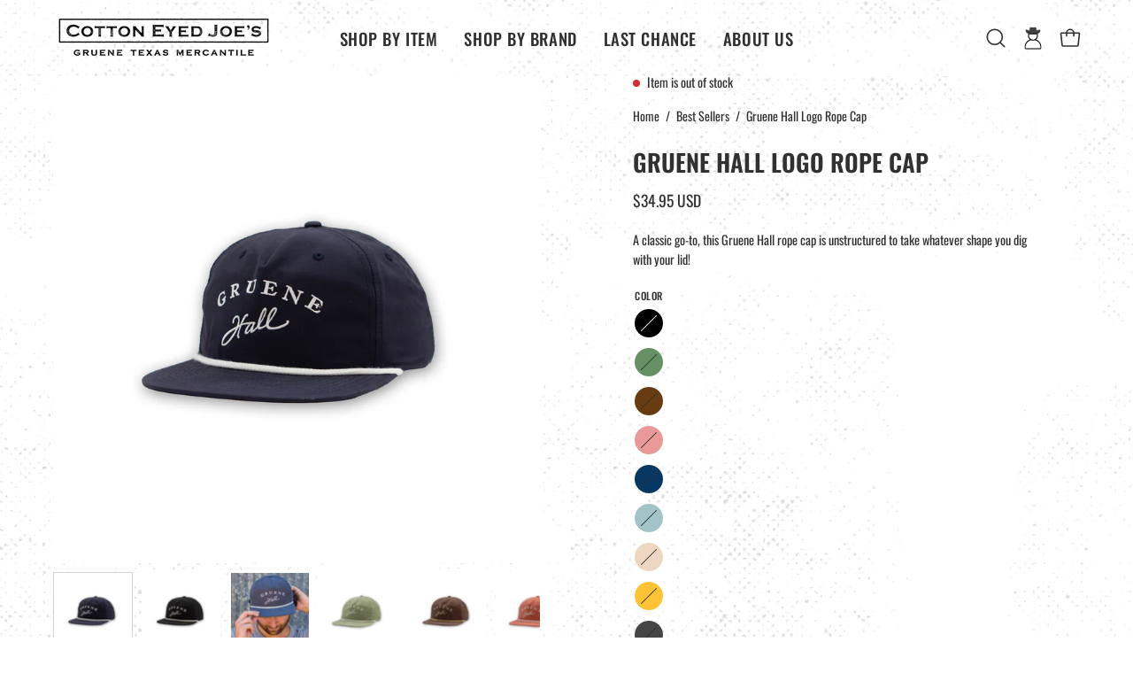

--- FILE ---
content_type: text/html; charset=utf-8
request_url: https://cottoneyedjoes.com/products/cap-gruene-hall-logo-rope?variant=47095391977789
body_size: 114770
content:
<!doctype html>
<html class="no-js no-touch page-loading" lang="en">
<head>  <meta charset="utf-8">
  <meta http-equiv='X-UA-Compatible' content='IE=edge'>
  <meta name="viewport" content="width=device-width, height=device-height, initial-scale=1.0, minimum-scale=1.0">
  <link rel="canonical" href="https://cottoneyedjoes.com/products/cap-gruene-hall-logo-rope" />
  <link rel="preconnect" href="https://cdn.shopify.com" crossorigin>
  <link rel="preconnect" href="https://fonts.shopify.com" crossorigin>
  <link rel="preconnect" href="https://monorail-edge.shopifysvc.com" crossorigin>

  <link href="//cottoneyedjoes.com/cdn/shop/t/10/assets/theme.css?v=72536125978168136831730747561" as="style" rel="preload">
  <link href="//cottoneyedjoes.com/cdn/shop/t/10/assets/vendor.js?v=164905933048751944601722521007" as="script" rel="preload">
  <link href="//cottoneyedjoes.com/cdn/shop/t/10/assets/theme.js?v=19844330558883095111722521007" as="script" rel="preload">

  <link rel="preload" as="image" href="//cottoneyedjoes.com/cdn/shop/t/10/assets/loading.svg?v=91665432863842511931722521007"><style data-shopify>.no-js.page-loading .loading-overlay,
  html:not(.page-loading) .loading-overlay { opacity: 0; visibility: hidden; pointer-events: none; animation: fadeOut 1s ease; transition: visibility 0s linear 1s; }

  .loading-overlay { position: fixed; top: 0; left: 0; z-index: 99999; width: 100vw; height: 100vh; display: flex; align-items: center; justify-content: center; background: white; }</style><link rel="preload" as="image" href="//cottoneyedjoes.com/cdn/shop/files/CEJ_LoadingIcon_100x75.png?v=1735847017" data-preload="100x75"><style data-shopify>.loader__image__holder { position: absolute; top: 0; left: 0; width: 100%; height: 100%; font-size: 0; display: none; align-items: center; justify-content: center; animation: pulse-loading 2s infinite ease-in-out; }
    .loading-image .loader__image__holder { display: flex; }
    .loader__image { max-width: 100px; height: auto; object-fit: contain; }
    .loading-image .loader__image--fallback { width: 150px; height: 150px; max-width: 150px; background: var(--loading-svg) no-repeat center center/contain; filter: invert(1); }</style><script>
    const loadingAppearance = "always";
    const loaded = sessionStorage.getItem('loaded');

    if (loadingAppearance === 'once') {
      if (loaded === null) {
        sessionStorage.setItem('loaded', true);
        document.documentElement.classList.add('loading-image');
      }
    } else {
      document.documentElement.classList.add('loading-image');
    }
  </script><link rel="shortcut icon" href="//cottoneyedjoes.com/cdn/shop/files/CEJ_building_32x32.png?v=1744827960" type="image/png" />
  <title>Gruene Hall Logo Rope Cap &ndash; Cotton Eyed Joe&#39;s</title><meta name="description" content="A classic go-to, this Gruene Hall rope cap is unstructured to take whatever shape you dig with your lid!"><link rel="preload" as="font" href="//cottoneyedjoes.com/cdn/fonts/oswald/oswald_n4.7760ed7a63e536050f64bb0607ff70ce07a480bd.woff2" type="font/woff2" crossorigin><link rel="preload" as="font" href="//cottoneyedjoes.com/cdn/fonts/oswald/oswald_n6.26b6bffb711f770c328e7af9685d4798dcb4f0b3.woff2" type="font/woff2" crossorigin>

<meta property="og:site_name" content="Cotton Eyed Joe&#39;s">
<meta property="og:url" content="https://cottoneyedjoes.com/products/cap-gruene-hall-logo-rope">
<meta property="og:title" content="Gruene Hall Logo Rope Cap">
<meta property="og:type" content="product">
<meta property="og:description" content="A classic go-to, this Gruene Hall rope cap is unstructured to take whatever shape you dig with your lid!"><meta property="og:image" content="http://cottoneyedjoes.com/cdn/shop/files/GHRope_black_69998dca-b797-4f2c-8b64-ed51796664c9.jpg?v=1756397116">
  <meta property="og:image:secure_url" content="https://cottoneyedjoes.com/cdn/shop/files/GHRope_black_69998dca-b797-4f2c-8b64-ed51796664c9.jpg?v=1756397116">
  <meta property="og:image:width" content="4000">
  <meta property="og:image:height" content="4000"><meta property="og:price:amount" content="34.95">
  <meta property="og:price:currency" content="USD"><meta name="twitter:card" content="summary_large_image">
<meta name="twitter:title" content="Gruene Hall Logo Rope Cap">
<meta name="twitter:description" content="A classic go-to, this Gruene Hall rope cap is unstructured to take whatever shape you dig with your lid!"><style data-shopify>@font-face {
  font-family: Oswald;
  font-weight: 600;
  font-style: normal;
  font-display: swap;
  src: url("//cottoneyedjoes.com/cdn/fonts/oswald/oswald_n6.26b6bffb711f770c328e7af9685d4798dcb4f0b3.woff2") format("woff2"),
       url("//cottoneyedjoes.com/cdn/fonts/oswald/oswald_n6.2feb7f52d7eb157822c86dfd93893da013b08d5d.woff") format("woff");
}

@font-face {
  font-family: Oswald;
  font-weight: 400;
  font-style: normal;
  font-display: swap;
  src: url("//cottoneyedjoes.com/cdn/fonts/oswald/oswald_n4.7760ed7a63e536050f64bb0607ff70ce07a480bd.woff2") format("woff2"),
       url("//cottoneyedjoes.com/cdn/fonts/oswald/oswald_n4.ae5e497f60fc686568afe76e9ff1872693c533e9.woff") format("woff");
}

@font-face {
  font-family: Oswald;
  font-weight: 400;
  font-style: normal;
  font-display: swap;
  src: url("//cottoneyedjoes.com/cdn/fonts/oswald/oswald_n4.7760ed7a63e536050f64bb0607ff70ce07a480bd.woff2") format("woff2"),
       url("//cottoneyedjoes.com/cdn/fonts/oswald/oswald_n4.ae5e497f60fc686568afe76e9ff1872693c533e9.woff") format("woff");
}



  @font-face {
  font-family: Oswald;
  font-weight: 700;
  font-style: normal;
  font-display: swap;
  src: url("//cottoneyedjoes.com/cdn/fonts/oswald/oswald_n7.b3ba3d6f1b341d51018e3cfba146932b55221727.woff2") format("woff2"),
       url("//cottoneyedjoes.com/cdn/fonts/oswald/oswald_n7.6cec6bed2bb070310ad90e19ea7a56b65fd83c0b.woff") format("woff");
}




  @font-face {
  font-family: Oswald;
  font-weight: 400;
  font-style: normal;
  font-display: swap;
  src: url("//cottoneyedjoes.com/cdn/fonts/oswald/oswald_n4.7760ed7a63e536050f64bb0607ff70ce07a480bd.woff2") format("woff2"),
       url("//cottoneyedjoes.com/cdn/fonts/oswald/oswald_n4.ae5e497f60fc686568afe76e9ff1872693c533e9.woff") format("woff");
}




  @font-face {
  font-family: Oswald;
  font-weight: 700;
  font-style: normal;
  font-display: swap;
  src: url("//cottoneyedjoes.com/cdn/fonts/oswald/oswald_n7.b3ba3d6f1b341d51018e3cfba146932b55221727.woff2") format("woff2"),
       url("//cottoneyedjoes.com/cdn/fonts/oswald/oswald_n7.6cec6bed2bb070310ad90e19ea7a56b65fd83c0b.woff") format("woff");
}




  @font-face {
  font-family: Oswald;
  font-weight: 200;
  font-style: normal;
  font-display: swap;
  src: url("//cottoneyedjoes.com/cdn/fonts/oswald/oswald_n2.14ca1553c4d858b47dc9f36522250cf755cb3776.woff2") format("woff2"),
       url("//cottoneyedjoes.com/cdn/fonts/oswald/oswald_n2.ff416699c1319d2cac083dbc80a6e345193c85fc.woff") format("woff");
}




  @font-face {
  font-family: Oswald;
  font-weight: 500;
  font-style: normal;
  font-display: swap;
  src: url("//cottoneyedjoes.com/cdn/fonts/oswald/oswald_n5.8ad4910bfdb43e150746ef7aa67f3553e3abe8e2.woff2") format("woff2"),
       url("//cottoneyedjoes.com/cdn/fonts/oswald/oswald_n5.93ee52108163c48c91111cf33b0a57021467b66e.woff") format("woff");
}








  @font-face {
  font-family: Oswald;
  font-weight: 500;
  font-style: normal;
  font-display: swap;
  src: url("//cottoneyedjoes.com/cdn/fonts/oswald/oswald_n5.8ad4910bfdb43e150746ef7aa67f3553e3abe8e2.woff2") format("woff2"),
       url("//cottoneyedjoes.com/cdn/fonts/oswald/oswald_n5.93ee52108163c48c91111cf33b0a57021467b66e.woff") format("woff");
}


:root {--COLOR-PRIMARY-OPPOSITE: #ffffff;
  --COLOR-PRIMARY-OPPOSITE-ALPHA-20: rgba(255, 255, 255, 0.2);
  --COLOR-PRIMARY-LIGHTEN-DARKEN-ALPHA-20: rgba(75, 75, 75, 0.2);
  --COLOR-PRIMARY-LIGHTEN-DARKEN-ALPHA-30: rgba(75, 75, 75, 0.3);

  --PRIMARY-BUTTONS-COLOR-BG: #313131;
  --PRIMARY-BUTTONS-COLOR-TEXT: #ffffff;
  --PRIMARY-BUTTONS-COLOR-TEXT-ALPHA-10: rgba(255, 255, 255, 0.1);
  --PRIMARY-BUTTONS-COLOR-BORDER: #313131;

  --PRIMARY-BUTTONS-COLOR-LIGHTEN-DARKEN: #4b4b4b;

  --PRIMARY-BUTTONS-COLOR-ALPHA-05: rgba(49, 49, 49, 0.05);
  --PRIMARY-BUTTONS-COLOR-ALPHA-10: rgba(49, 49, 49, 0.1);
  --PRIMARY-BUTTONS-COLOR-ALPHA-50: rgba(49, 49, 49, 0.5);--COLOR-SECONDARY-OPPOSITE: #000000;
  --COLOR-SECONDARY-OPPOSITE-ALPHA-20: rgba(0, 0, 0, 0.2);
  --COLOR-SECONDARY-LIGHTEN-DARKEN-ALPHA-20: rgba(230, 230, 230, 0.2);
  --COLOR-SECONDARY-LIGHTEN-DARKEN-ALPHA-30: rgba(230, 230, 230, 0.3);

  --SECONDARY-BUTTONS-COLOR-BG: #ffffff;
  --SECONDARY-BUTTONS-COLOR-TEXT: #000000;
  --SECONDARY-BUTTONS-COLOR-TEXT-ALPHA-10: rgba(0, 0, 0, 0.1);
  --SECONDARY-BUTTONS-COLOR-BORDER: #ffffff;

  --SECONDARY-BUTTONS-COLOR-ALPHA-05: rgba(255, 255, 255, 0.05);
  --SECONDARY-BUTTONS-COLOR-ALPHA-10: rgba(255, 255, 255, 0.1);
  --SECONDARY-BUTTONS-COLOR-ALPHA-50: rgba(255, 255, 255, 0.5);--OUTLINE-BUTTONS-PRIMARY-BG: transparent;
  --OUTLINE-BUTTONS-PRIMARY-TEXT: #313131;
  --OUTLINE-BUTTONS-PRIMARY-TEXT-ALPHA-10: rgba(49, 49, 49, 0.1);
  --OUTLINE-BUTTONS-PRIMARY-BORDER: #313131;
  --OUTLINE-BUTTONS-PRIMARY-BG-HOVER: rgba(75, 75, 75, 0.2);

  --OUTLINE-BUTTONS-SECONDARY-BG: transparent;
  --OUTLINE-BUTTONS-SECONDARY-TEXT: #ffffff;
  --OUTLINE-BUTTONS-SECONDARY-TEXT-ALPHA-10: rgba(255, 255, 255, 0.1);
  --OUTLINE-BUTTONS-SECONDARY-BORDER: #ffffff;
  --OUTLINE-BUTTONS-SECONDARY-BG-HOVER: rgba(230, 230, 230, 0.2);

  --OUTLINE-BUTTONS-WHITE-BG: transparent;
  --OUTLINE-BUTTONS-WHITE-TEXT: #ffffff;
  --OUTLINE-BUTTONS-WHITE-TEXT-ALPHA-10: rgba(255, 255, 255, 0.1);
  --OUTLINE-BUTTONS-WHITE-BORDER: #ffffff;

  --OUTLINE-BUTTONS-BLACK-BG: transparent;
  --OUTLINE-BUTTONS-BLACK-TEXT: #000000;
  --OUTLINE-BUTTONS-BLACK-TEXT-ALPHA-10: rgba(0, 0, 0, 0.1);
  --OUTLINE-BUTTONS-BLACK-BORDER: #000000;--OUTLINE-SOLID-BUTTONS-PRIMARY-BG: #313131;
  --OUTLINE-SOLID-BUTTONS-PRIMARY-TEXT: #ffffff;
  --OUTLINE-SOLID-BUTTONS-PRIMARY-TEXT-ALPHA-10: rgba(255, 255, 255, 0.1);
  --OUTLINE-SOLID-BUTTONS-PRIMARY-BORDER: #ffffff;
  --OUTLINE-SOLID-BUTTONS-PRIMARY-BG-HOVER: rgba(255, 255, 255, 0.2);

  --OUTLINE-SOLID-BUTTONS-SECONDARY-BG: #ffffff;
  --OUTLINE-SOLID-BUTTONS-SECONDARY-TEXT: #000000;
  --OUTLINE-SOLID-BUTTONS-SECONDARY-TEXT-ALPHA-10: rgba(0, 0, 0, 0.1);
  --OUTLINE-SOLID-BUTTONS-SECONDARY-BORDER: #000000;
  --OUTLINE-SOLID-BUTTONS-SECONDARY-BG-HOVER: rgba(0, 0, 0, 0.2);

  --OUTLINE-SOLID-BUTTONS-WHITE-BG: #ffffff;
  --OUTLINE-SOLID-BUTTONS-WHITE-TEXT: #000000;
  --OUTLINE-SOLID-BUTTONS-WHITE-TEXT-ALPHA-10: rgba(0, 0, 0, 0.1);
  --OUTLINE-SOLID-BUTTONS-WHITE-BORDER: #000000;

  --OUTLINE-SOLID-BUTTONS-BLACK-BG: #000000;
  --OUTLINE-SOLID-BUTTONS-BLACK-TEXT: #ffffff;
  --OUTLINE-SOLID-BUTTONS-BLACK-TEXT-ALPHA-10: rgba(255, 255, 255, 0.1);
  --OUTLINE-SOLID-BUTTONS-BLACK-BORDER: #ffffff;--COLOR-HEADING: #313131;
  --COLOR-TEXT: #313131;
  --COLOR-TEXT-DARKEN: #000000;
  --COLOR-TEXT-LIGHTEN: #646464;
  --COLOR-TEXT-ALPHA-5: rgba(49, 49, 49, 0.05);
  --COLOR-TEXT-ALPHA-8: rgba(49, 49, 49, 0.08);
  --COLOR-TEXT-ALPHA-10: rgba(49, 49, 49, 0.1);
  --COLOR-TEXT-ALPHA-15: rgba(49, 49, 49, 0.15);
  --COLOR-TEXT-ALPHA-20: rgba(49, 49, 49, 0.2);
  --COLOR-TEXT-ALPHA-25: rgba(49, 49, 49, 0.25);
  --COLOR-TEXT-ALPHA-50: rgba(49, 49, 49, 0.5);
  --COLOR-TEXT-ALPHA-60: rgba(49, 49, 49, 0.6);
  --COLOR-TEXT-ALPHA-85: rgba(49, 49, 49, 0.85);

  --COLOR-BG: #ffffff;
  --COLOR-BG-ALPHA-25: rgba(255, 255, 255, 0.25);
  --COLOR-BG-ALPHA-35: rgba(255, 255, 255, 0.35);
  --COLOR-BG-ALPHA-60: rgba(255, 255, 255, 0.6);
  --COLOR-BG-ALPHA-65: rgba(255, 255, 255, 0.65);
  --COLOR-BG-ALPHA-85: rgba(255, 255, 255, 0.85);
  --COLOR-BG-DARKEN: #e6e6e6;
  --COLOR-BG-LIGHTEN-DARKEN: #e6e6e6;
  --COLOR-BG-LIGHTEN-DARKEN-SHIMMER-BG: #fafafa;
  --COLOR-BG-LIGHTEN-DARKEN-SHIMMER-EFFECT: #f5f5f5;
  --COLOR-BG-LIGHTEN-DARKEN-SHIMMER-ENHANCEMENT: #000000;
  --COLOR-BG-LIGHTEN-DARKEN-FOREGROUND: #f7f7f7;
  --COLOR-BG-LIGHTEN-DARKEN-HIGHLIGHT: #f2f2f2;
  --COLOR-BG-LIGHTEN-DARKEN-SEARCH-LOADER: #cccccc;
  --COLOR-BG-LIGHTEN-DARKEN-SEARCH-LOADER-LINE: #e6e6e6;
  --COLOR-BG-LIGHTEN-DARKEN-2: #cdcdcd;
  --COLOR-BG-LIGHTEN-DARKEN-3: #c0c0c0;
  --COLOR-BG-LIGHTEN-DARKEN-4: #b3b3b3;
  --COLOR-BG-LIGHTEN-DARKEN-5: #a6a6a6;
  --COLOR-BG-LIGHTEN-DARKEN-6: #9a9a9a;
  --COLOR-BG-LIGHTEN-DARKEN-CONTRAST: #b3b3b3;
  --COLOR-BG-LIGHTEN-DARKEN-CONTRAST-2: #a6a6a6;
  --COLOR-BG-LIGHTEN-DARKEN-CONTRAST-3: #999999;
  --COLOR-BG-LIGHTEN-DARKEN-CONTRAST-4: #8c8c8c;
  --COLOR-BG-LIGHTEN-DARKEN-CONTRAST-5: #808080;
  --COLOR-BG-LIGHTEN-DARKEN-CONTRAST-6: #737373;

  --COLOR-BG-SECONDARY: #f2f2f2;
  --COLOR-BG-SECONDARY-LIGHTEN-DARKEN: #d8d8d8;
  --COLOR-BG-SECONDARY-LIGHTEN-DARKEN-CONTRAST: #727272;

  --COLOR-INPUT-BG: #ffffff;

  --COLOR-ACCENT: #f2f2f2;
  --COLOR-ACCENT-TEXT: #000;

  --COLOR-BORDER: #d3d3d3;
  --COLOR-BORDER-ALPHA-15: rgba(211, 211, 211, 0.15);
  --COLOR-BORDER-ALPHA-30: rgba(211, 211, 211, 0.3);
  --COLOR-BORDER-ALPHA-50: rgba(211, 211, 211, 0.5);
  --COLOR-BORDER-ALPHA-65: rgba(211, 211, 211, 0.65);
  --COLOR-BORDER-LIGHTEN-DARKEN: #868686;
  --COLOR-BORDER-HAIRLINE: #f7f7f7;

  --COLOR-SALE-BG: #ff6d6d;
  --COLOR-SALE-TEXT: #ffffff;
  --COLOR-CUSTOM-BG: #ffffff;
  --COLOR-CUSTOM-TEXT: #000000;
  --COLOR-SOLD-BG: #d3d3d3;
  --COLOR-SOLD-TEXT: #ffffff;
  --COLOR-SAVING-BG: #ff6d6d;
  --COLOR-SAVING-TEXT: #ffffff;

  --COLOR-WHITE-BLACK: fff;
  --COLOR-BLACK-WHITE: #000;
  --COLOR-BLACK-WHITE-ALPHA-25: rgba(0, 0, 0, 0.25);
  --COLOR-BLACK-WHITE-ALPHA-34: rgba(0, 0, 0, 0.34);
  --COLOR-BG-OVERLAY: rgba(255, 255, 255, 0.5);--COLOR-DISABLED-GREY: rgba(49, 49, 49, 0.05);
  --COLOR-DISABLED-GREY-DARKEN: rgba(49, 49, 49, 0.45);
  --COLOR-ERROR: #D02E2E;
  --COLOR-ERROR-BG: #f3cbcb;
  --COLOR-SUCCESS: #56AD6A;
  --COLOR-SUCCESS-BG: #ECFEF0;
  --COLOR-WARN: #ECBD5E;
  --COLOR-TRANSPARENT: rgba(255, 255, 255, 0);

  --COLOR-WHITE: #ffffff;
  --COLOR-WHITE-DARKEN: #f2f2f2;
  --COLOR-WHITE-ALPHA-10: rgba(255, 255, 255, 0.1);
  --COLOR-WHITE-ALPHA-20: rgba(255, 255, 255, 0.2);
  --COLOR-WHITE-ALPHA-25: rgba(255, 255, 255, 0.25);
  --COLOR-WHITE-ALPHA-50: rgba(255, 255, 255, 0.5);
  --COLOR-WHITE-ALPHA-60: rgba(255, 255, 255, 0.6);
  --COLOR-BLACK: #000000;
  --COLOR-BLACK-LIGHTEN: #1a1a1a;
  --COLOR-BLACK-ALPHA-10: rgba(0, 0, 0, 0.1);
  --COLOR-BLACK-ALPHA-20: rgba(0, 0, 0, 0.2);
  --COLOR-BLACK-ALPHA-25: rgba(0, 0, 0, 0.25);
  --COLOR-BLACK-ALPHA-50: rgba(0, 0, 0, 0.5);
  --COLOR-BLACK-ALPHA-60: rgba(0, 0, 0, 0.6);--FONT-STACK-BODY: Oswald, sans-serif;
  --FONT-STYLE-BODY: normal;
  --FONT-STYLE-BODY-ITALIC: italic;
  --FONT-ADJUST-BODY: 1.0;

  --FONT-WEIGHT-BODY: 400;
  --FONT-WEIGHT-BODY-LIGHT: 200;
  --FONT-WEIGHT-BODY-MEDIUM: 700;
  --FONT-WEIGHT-BODY-BOLD: 500;

  --FONT-STACK-HEADING: Oswald, sans-serif;
  --FONT-STYLE-HEADING: normal;
  --FONT-STYLE-HEADING-ITALIC: italic;
  --FONT-ADJUST-HEADING: 0.85;

  --FONT-WEIGHT-HEADING: 600;
  --FONT-WEIGHT-HEADING-LIGHT: 400;
  --FONT-WEIGHT-HEADING-MEDIUM: 700;
  --FONT-WEIGHT-HEADING-BOLD: 700;

  --FONT-STACK-NAV: Oswald, sans-serif;
  --FONT-STYLE-NAV: normal;
  --FONT-STYLE-NAV-ITALIC: italic;
  --FONT-ADJUST-NAV: 1.25;
  --FONT-ADJUST-NAV-TOP-LEVEL: 0.9;

  --FONT-WEIGHT-NAV: 600;
  --FONT-WEIGHT-NAV-LIGHT: 400;
  --FONT-WEIGHT-NAV-MEDIUM: 700;
  --FONT-WEIGHT-NAV-BOLD: 700;

  --FONT-ADJUST-PRODUCT-GRID: 0.9;

  --FONT-STACK-BUTTON: Oswald, sans-serif;
  --FONT-STYLE-BUTTON: normal;
  --FONT-STYLE-BUTTON-ITALIC: italic;
  --FONT-ADJUST-BUTTON: 1.1;

  --FONT-WEIGHT-BUTTON: 600;
  --FONT-WEIGHT-BUTTON-MEDIUM: 700;
  --FONT-WEIGHT-BUTTON-BOLD: 700;

  --FONT-STACK-SUBHEADING: Oswald, sans-serif;
  --FONT-STYLE-SUBHEADING: normal;
  --FONT-ADJUST-SUBHEADING: 0.75;

  --FONT-WEIGHT-SUBHEADING: 400;
  --FONT-WEIGHT-SUBHEADING-BOLD: 500;

  --FONT-STACK-LABEL: Oswald, sans-serif;
  --FONT-STYLE-LABEL: normal;
  --FONT-ADJUST-LABEL: 0.65;

  --FONT-WEIGHT-LABEL: 500;

  --LETTER-SPACING-NAV: 0.0em;
  --LETTER-SPACING-SUBHEADING: 0.1em;
  --LETTER-SPACING-BUTTON: 0.05em;
  --LETTER-SPACING-LABEL: 0.05em;

  --BUTTON-TEXT-CAPS: uppercase;
  --HEADING-TEXT-CAPS: uppercase;
  --SUBHEADING-TEXT-CAPS: uppercase;
  --LABEL-TEXT-CAPS: uppercase;--FONT-SIZE-INPUT: 1.0rem;--RADIUS: 0px;
  --RADIUS-SMALL: 0px;
  --RADIUS-TINY: 0px;
  --RADIUS-BADGE: 0px;
  --RADIUS-CHECKBOX: 0px;
  --RADIUS-TEXTAREA: 0px;--PRODUCT-MEDIA-PADDING-TOP: 130.0%;--BORDER-WIDTH: 1px;--STROKE-WIDTH: 12px;--SITE-WIDTH: 1440px;
  --SITE-WIDTH-NARROW: 840px;--COLOR-UPSELLS-BG: #F2F2F2;
  --COLOR-UPSELLS-TEXT: #0B0B0B;
  --COLOR-UPSELLS-TEXT-LIGHTEN: #3e3e3e;
  --COLOR-UPSELLS-DISABLED-GREY-DARKEN: rgba(11, 11, 11, 0.45);
  --UPSELLS-HEIGHT: 130px;
  --UPSELLS-IMAGE-WIDTH: 30%;--ICON-ARROW-RIGHT: url( "//cottoneyedjoes.com/cdn/shop/t/10/assets/icon-chevron-right.svg?v=115618353204357621731722521007" );--loading-svg: url( "//cottoneyedjoes.com/cdn/shop/t/10/assets/loading.svg?v=91665432863842511931722521007" );
  --icon-check: url( "//cottoneyedjoes.com/cdn/shop/t/10/assets/icon-check.svg?v=175316081881880408121722521007" );
  --icon-check-swatch: url( "//cottoneyedjoes.com/cdn/shop/t/10/assets/icon-check-swatch.svg?v=131897745589030387781722521007" );
  --icon-zoom-in: url( "//cottoneyedjoes.com/cdn/shop/t/10/assets/icon-zoom-in.svg?v=157433013461716915331722521007" );
  --icon-zoom-out: url( "//cottoneyedjoes.com/cdn/shop/t/10/assets/icon-zoom-out.svg?v=164909107869959372931722521007" );--collection-sticky-bar-height: 0px;
  --collection-image-padding-top: 60%;

  --drawer-width: 400px;
  --drawer-transition: transform 0.4s cubic-bezier(0.46, 0.01, 0.32, 1);--gutter: 60px;
  --gutter-mobile: 20px;
  --grid-gutter: 20px;
  --grid-gutter-mobile: 35px;--inner: 20px;
  --inner-tablet: 18px;
  --inner-mobile: 16px;--grid: repeat(4, minmax(0, 1fr));
  --grid-tablet: repeat(3, minmax(0, 1fr));
  --grid-mobile: repeat(2, minmax(0, 1fr));
  --megamenu-grid: repeat(4, minmax(0, 1fr));
  --grid-row: 1 / span 4;--scrollbar-width: 0px;--overlay: #000;
  --overlay-opacity: 1;--swatch-width: 38px;
  --swatch-height: 26px;
  --swatch-size: 32px;
  --swatch-size-mobile: 30px;

  
  --move-offset: 20px;

  
  --autoplay-speed: 2200ms;

  

    --filter-bg: none;
    --product-filter-bg: none;}</style><link href="//cottoneyedjoes.com/cdn/shop/t/10/assets/theme.css?v=72536125978168136831730747561" rel="stylesheet" type="text/css" media="all" /><script type="text/javascript">
    if (window.MSInputMethodContext && document.documentMode) {
      var scripts = document.getElementsByTagName('script')[0];
      var polyfill = document.createElement("script");
      polyfill.defer = true;
      polyfill.src = "//cottoneyedjoes.com/cdn/shop/t/10/assets/ie11.js?v=164037955086922138091722521007";

      scripts.parentNode.insertBefore(polyfill, scripts);

      document.documentElement.classList.add('ie11');
    } else {
      document.documentElement.className = document.documentElement.className.replace('no-js', 'js');
    }

    let root = '/';
    if (root[root.length - 1] !== '/') {
      root = `${root}/`;
    }

    window.theme = {
      routes: {
        root: root,
        cart_url: "\/cart",
        cart_add_url: "\/cart\/add",
        cart_change_url: "\/cart\/change",
        shop_url: "https:\/\/cottoneyedjoes.com",
        searchUrl: '/search',
        predictiveSearchUrl: '/search/suggest',
        product_recommendations_url: "\/recommendations\/products"
      },
      assets: {
        photoswipe: '//cottoneyedjoes.com/cdn/shop/t/10/assets/photoswipe.js?v=162613001030112971491722521007',
        smoothscroll: '//cottoneyedjoes.com/cdn/shop/t/10/assets/smoothscroll.js?v=37906625415260927261722521007',
        no_image: "//cottoneyedjoes.com/cdn/shop/files/CEJ_LoadingIcon_1024x.png?v=1735847017",
        swatches: '//cottoneyedjoes.com/cdn/shop/t/10/assets/swatches.json?v=146137806036532079131764857989',
        base: "//cottoneyedjoes.com/cdn/shop/t/10/assets/"
      },
      strings: {
        add_to_cart: "Add to Cart",
        cart_acceptance_error: "You must accept our terms and conditions.",
        cart_empty: "Your cart is currently empty.",
        cart_price: "Price",
        cart_quantity: "Quantity",
        cart_items_one: "{{ count }} item",
        cart_items_many: "{{ count }} items",
        cart_title: "Cart",
        cart_total: "Total",
        continue_shopping: "Continue Shopping",
        free: "Free",
        limit_error: "Sorry, looks like we don\u0026#39;t have enough of this product.",
        preorder: "Pre-Order",
        remove: "Remove",
        sale_badge_text: "Sale",
        saving_badge: "Save {{ discount }}",
        saving_up_to_badge: "Save up to {{ discount }}",
        sold_out: "Sold Out",
        subscription: "Subscription",
        unavailable: "Unavailable",
        unit_price_label: "Unit price",
        unit_price_separator: "per",
        zero_qty_error: "Quantity must be greater than 0.",
        delete_confirm: "Are you sure you wish to delete this address?",
        newsletter_product_availability: "Notify Me When It’s Available"
      },
      icons: {
        plus: '<svg aria-hidden="true" focusable="false" role="presentation" class="icon icon-toggle-plus" viewBox="0 0 192 192"><path d="M30 96h132M96 30v132" stroke="currentColor" stroke-linecap="round" stroke-linejoin="round"/></svg>',
        minus: '<svg aria-hidden="true" focusable="false" role="presentation" class="icon icon-toggle-minus" viewBox="0 0 192 192"><path d="M30 96h132" stroke="currentColor" stroke-linecap="round" stroke-linejoin="round"/></svg>',
        close: '<svg aria-hidden="true" focusable="false" role="presentation" class="icon icon-close" viewBox="0 0 192 192"><path d="M150 42 42 150M150 150 42 42" stroke="currentColor" stroke-linecap="round" stroke-linejoin="round"/></svg>'
      },
      settings: {
        animationsEnabled: false,
        cartType: "drawer",
        enableAcceptTerms: false,
        enableInfinityScroll: false,
        enablePaymentButton: false,
        gridImageSize: "cover",
        gridImageAspectRatio: 1.3,
        mobileMenuBehaviour: "link",
        productGridHover: "none",
        savingBadgeType: "percentage",
        showSaleBadge: true,
        showSoldBadge: true,
        showSavingBadge: true,
        quickBuy: "quick_buy",
        suggestArticles: false,
        suggestCollections: true,
        suggestProducts: true,
        suggestPages: false,
        suggestionsResultsLimit: 10,
        currency_code_enable: true,
        hideInventoryCount: true,
        colorSwatchesType: "theme"
      },
      sizes: {
        mobile: 480,
        small: 768,
        large: 1024,
        widescreen: 1440
      },
      moneyFormat: "${{amount}}",
      moneyWithCurrencyFormat: "${{amount}} USD",
      subtotal: 0,
      info: {
        name: 'Palo Alto'
      },
      version: '5.8.0'
    };
    window.PaloAlto = window.PaloAlto || {};
    window.slate = window.slate || {};
    window.isHeaderTransparent = false;
    window.stickyHeaderHeight = 60;
    window.lastWindowWidth = window.innerWidth || document.documentElement.clientWidth;
  </script><script src="//cottoneyedjoes.com/cdn/shop/t/10/assets/vendor.js?v=164905933048751944601722521007" defer="defer"></script>
  <script src="//cottoneyedjoes.com/cdn/shop/t/10/assets/theme.js?v=19844330558883095111722521007" defer="defer"></script><script>window.performance && window.performance.mark && window.performance.mark('shopify.content_for_header.start');</script><meta name="facebook-domain-verification" content="p4emzky8rd73zp8zwnkpz9bzgrqcgz">
<meta name="google-site-verification" content="gSs3uwbl-7zZDTgqXVZjxsKbFzi0HzgegowTjJoUG8U">
<meta id="shopify-digital-wallet" name="shopify-digital-wallet" content="/75987845437/digital_wallets/dialog">
<meta name="shopify-checkout-api-token" content="fc188afef6e15a0c800850a72146154d">
<meta id="in-context-paypal-metadata" data-shop-id="75987845437" data-venmo-supported="true" data-environment="production" data-locale="en_US" data-paypal-v4="true" data-currency="USD">
<link rel="alternate" type="application/json+oembed" href="https://cottoneyedjoes.com/products/cap-gruene-hall-logo-rope.oembed">
<script async="async" src="/checkouts/internal/preloads.js?locale=en-US"></script>
<link rel="preconnect" href="https://shop.app" crossorigin="anonymous">
<script async="async" src="https://shop.app/checkouts/internal/preloads.js?locale=en-US&shop_id=75987845437" crossorigin="anonymous"></script>
<script id="apple-pay-shop-capabilities" type="application/json">{"shopId":75987845437,"countryCode":"US","currencyCode":"USD","merchantCapabilities":["supports3DS"],"merchantId":"gid:\/\/shopify\/Shop\/75987845437","merchantName":"Cotton Eyed Joe's","requiredBillingContactFields":["postalAddress","email","phone"],"requiredShippingContactFields":["postalAddress","email","phone"],"shippingType":"shipping","supportedNetworks":["visa","masterCard","amex","discover"],"total":{"type":"pending","label":"Cotton Eyed Joe's","amount":"1.00"},"shopifyPaymentsEnabled":true,"supportsSubscriptions":true}</script>
<script id="shopify-features" type="application/json">{"accessToken":"fc188afef6e15a0c800850a72146154d","betas":["rich-media-storefront-analytics"],"domain":"cottoneyedjoes.com","predictiveSearch":true,"shopId":75987845437,"locale":"en"}</script>
<script>var Shopify = Shopify || {};
Shopify.shop = "gruene-hall-4.myshopify.com";
Shopify.locale = "en";
Shopify.currency = {"active":"USD","rate":"1.0"};
Shopify.country = "US";
Shopify.theme = {"name":"LIVE SITE (Palo Alto)","id":170371252541,"schema_name":"Palo Alto","schema_version":"5.8.0","theme_store_id":777,"role":"main"};
Shopify.theme.handle = "null";
Shopify.theme.style = {"id":null,"handle":null};
Shopify.cdnHost = "cottoneyedjoes.com/cdn";
Shopify.routes = Shopify.routes || {};
Shopify.routes.root = "/";</script>
<script type="module">!function(o){(o.Shopify=o.Shopify||{}).modules=!0}(window);</script>
<script>!function(o){function n(){var o=[];function n(){o.push(Array.prototype.slice.apply(arguments))}return n.q=o,n}var t=o.Shopify=o.Shopify||{};t.loadFeatures=n(),t.autoloadFeatures=n()}(window);</script>
<script>
  window.ShopifyPay = window.ShopifyPay || {};
  window.ShopifyPay.apiHost = "shop.app\/pay";
  window.ShopifyPay.redirectState = null;
</script>
<script id="shop-js-analytics" type="application/json">{"pageType":"product"}</script>
<script defer="defer" async type="module" src="//cottoneyedjoes.com/cdn/shopifycloud/shop-js/modules/v2/client.init-shop-cart-sync_BT-GjEfc.en.esm.js"></script>
<script defer="defer" async type="module" src="//cottoneyedjoes.com/cdn/shopifycloud/shop-js/modules/v2/chunk.common_D58fp_Oc.esm.js"></script>
<script defer="defer" async type="module" src="//cottoneyedjoes.com/cdn/shopifycloud/shop-js/modules/v2/chunk.modal_xMitdFEc.esm.js"></script>
<script type="module">
  await import("//cottoneyedjoes.com/cdn/shopifycloud/shop-js/modules/v2/client.init-shop-cart-sync_BT-GjEfc.en.esm.js");
await import("//cottoneyedjoes.com/cdn/shopifycloud/shop-js/modules/v2/chunk.common_D58fp_Oc.esm.js");
await import("//cottoneyedjoes.com/cdn/shopifycloud/shop-js/modules/v2/chunk.modal_xMitdFEc.esm.js");

  window.Shopify.SignInWithShop?.initShopCartSync?.({"fedCMEnabled":true,"windoidEnabled":true});

</script>
<script>
  window.Shopify = window.Shopify || {};
  if (!window.Shopify.featureAssets) window.Shopify.featureAssets = {};
  window.Shopify.featureAssets['shop-js'] = {"shop-cart-sync":["modules/v2/client.shop-cart-sync_DZOKe7Ll.en.esm.js","modules/v2/chunk.common_D58fp_Oc.esm.js","modules/v2/chunk.modal_xMitdFEc.esm.js"],"init-fed-cm":["modules/v2/client.init-fed-cm_B6oLuCjv.en.esm.js","modules/v2/chunk.common_D58fp_Oc.esm.js","modules/v2/chunk.modal_xMitdFEc.esm.js"],"shop-cash-offers":["modules/v2/client.shop-cash-offers_D2sdYoxE.en.esm.js","modules/v2/chunk.common_D58fp_Oc.esm.js","modules/v2/chunk.modal_xMitdFEc.esm.js"],"shop-login-button":["modules/v2/client.shop-login-button_QeVjl5Y3.en.esm.js","modules/v2/chunk.common_D58fp_Oc.esm.js","modules/v2/chunk.modal_xMitdFEc.esm.js"],"pay-button":["modules/v2/client.pay-button_DXTOsIq6.en.esm.js","modules/v2/chunk.common_D58fp_Oc.esm.js","modules/v2/chunk.modal_xMitdFEc.esm.js"],"shop-button":["modules/v2/client.shop-button_DQZHx9pm.en.esm.js","modules/v2/chunk.common_D58fp_Oc.esm.js","modules/v2/chunk.modal_xMitdFEc.esm.js"],"avatar":["modules/v2/client.avatar_BTnouDA3.en.esm.js"],"init-windoid":["modules/v2/client.init-windoid_CR1B-cfM.en.esm.js","modules/v2/chunk.common_D58fp_Oc.esm.js","modules/v2/chunk.modal_xMitdFEc.esm.js"],"init-shop-for-new-customer-accounts":["modules/v2/client.init-shop-for-new-customer-accounts_C_vY_xzh.en.esm.js","modules/v2/client.shop-login-button_QeVjl5Y3.en.esm.js","modules/v2/chunk.common_D58fp_Oc.esm.js","modules/v2/chunk.modal_xMitdFEc.esm.js"],"init-shop-email-lookup-coordinator":["modules/v2/client.init-shop-email-lookup-coordinator_BI7n9ZSv.en.esm.js","modules/v2/chunk.common_D58fp_Oc.esm.js","modules/v2/chunk.modal_xMitdFEc.esm.js"],"init-shop-cart-sync":["modules/v2/client.init-shop-cart-sync_BT-GjEfc.en.esm.js","modules/v2/chunk.common_D58fp_Oc.esm.js","modules/v2/chunk.modal_xMitdFEc.esm.js"],"shop-toast-manager":["modules/v2/client.shop-toast-manager_DiYdP3xc.en.esm.js","modules/v2/chunk.common_D58fp_Oc.esm.js","modules/v2/chunk.modal_xMitdFEc.esm.js"],"init-customer-accounts":["modules/v2/client.init-customer-accounts_D9ZNqS-Q.en.esm.js","modules/v2/client.shop-login-button_QeVjl5Y3.en.esm.js","modules/v2/chunk.common_D58fp_Oc.esm.js","modules/v2/chunk.modal_xMitdFEc.esm.js"],"init-customer-accounts-sign-up":["modules/v2/client.init-customer-accounts-sign-up_iGw4briv.en.esm.js","modules/v2/client.shop-login-button_QeVjl5Y3.en.esm.js","modules/v2/chunk.common_D58fp_Oc.esm.js","modules/v2/chunk.modal_xMitdFEc.esm.js"],"shop-follow-button":["modules/v2/client.shop-follow-button_CqMgW2wH.en.esm.js","modules/v2/chunk.common_D58fp_Oc.esm.js","modules/v2/chunk.modal_xMitdFEc.esm.js"],"checkout-modal":["modules/v2/client.checkout-modal_xHeaAweL.en.esm.js","modules/v2/chunk.common_D58fp_Oc.esm.js","modules/v2/chunk.modal_xMitdFEc.esm.js"],"shop-login":["modules/v2/client.shop-login_D91U-Q7h.en.esm.js","modules/v2/chunk.common_D58fp_Oc.esm.js","modules/v2/chunk.modal_xMitdFEc.esm.js"],"lead-capture":["modules/v2/client.lead-capture_BJmE1dJe.en.esm.js","modules/v2/chunk.common_D58fp_Oc.esm.js","modules/v2/chunk.modal_xMitdFEc.esm.js"],"payment-terms":["modules/v2/client.payment-terms_Ci9AEqFq.en.esm.js","modules/v2/chunk.common_D58fp_Oc.esm.js","modules/v2/chunk.modal_xMitdFEc.esm.js"]};
</script>
<script>(function() {
  var isLoaded = false;
  function asyncLoad() {
    if (isLoaded) return;
    isLoaded = true;
    var urls = ["https:\/\/cdn.nfcube.com\/instafeed-e60580f9f9329d8705426987e5bcc0de.js?shop=gruene-hall-4.myshopify.com"];
    for (var i = 0; i < urls.length; i++) {
      var s = document.createElement('script');
      s.type = 'text/javascript';
      s.async = true;
      s.src = urls[i];
      var x = document.getElementsByTagName('script')[0];
      x.parentNode.insertBefore(s, x);
    }
  };
  if(window.attachEvent) {
    window.attachEvent('onload', asyncLoad);
  } else {
    window.addEventListener('load', asyncLoad, false);
  }
})();</script>
<script id="__st">var __st={"a":75987845437,"offset":-21600,"reqid":"169a0d5d-2d40-43e3-8b9b-bf3d08c025b1-1769373294","pageurl":"cottoneyedjoes.com\/products\/cap-gruene-hall-logo-rope?variant=47095391977789","u":"349e6ccc2c0e","p":"product","rtyp":"product","rid":8658238013757};</script>
<script>window.ShopifyPaypalV4VisibilityTracking = true;</script>
<script id="captcha-bootstrap">!function(){'use strict';const t='contact',e='account',n='new_comment',o=[[t,t],['blogs',n],['comments',n],[t,'customer']],c=[[e,'customer_login'],[e,'guest_login'],[e,'recover_customer_password'],[e,'create_customer']],r=t=>t.map((([t,e])=>`form[action*='/${t}']:not([data-nocaptcha='true']) input[name='form_type'][value='${e}']`)).join(','),a=t=>()=>t?[...document.querySelectorAll(t)].map((t=>t.form)):[];function s(){const t=[...o],e=r(t);return a(e)}const i='password',u='form_key',d=['recaptcha-v3-token','g-recaptcha-response','h-captcha-response',i],f=()=>{try{return window.sessionStorage}catch{return}},m='__shopify_v',_=t=>t.elements[u];function p(t,e,n=!1){try{const o=window.sessionStorage,c=JSON.parse(o.getItem(e)),{data:r}=function(t){const{data:e,action:n}=t;return t[m]||n?{data:e,action:n}:{data:t,action:n}}(c);for(const[e,n]of Object.entries(r))t.elements[e]&&(t.elements[e].value=n);n&&o.removeItem(e)}catch(o){console.error('form repopulation failed',{error:o})}}const l='form_type',E='cptcha';function T(t){t.dataset[E]=!0}const w=window,h=w.document,L='Shopify',v='ce_forms',y='captcha';let A=!1;((t,e)=>{const n=(g='f06e6c50-85a8-45c8-87d0-21a2b65856fe',I='https://cdn.shopify.com/shopifycloud/storefront-forms-hcaptcha/ce_storefront_forms_captcha_hcaptcha.v1.5.2.iife.js',D={infoText:'Protected by hCaptcha',privacyText:'Privacy',termsText:'Terms'},(t,e,n)=>{const o=w[L][v],c=o.bindForm;if(c)return c(t,g,e,D).then(n);var r;o.q.push([[t,g,e,D],n]),r=I,A||(h.body.append(Object.assign(h.createElement('script'),{id:'captcha-provider',async:!0,src:r})),A=!0)});var g,I,D;w[L]=w[L]||{},w[L][v]=w[L][v]||{},w[L][v].q=[],w[L][y]=w[L][y]||{},w[L][y].protect=function(t,e){n(t,void 0,e),T(t)},Object.freeze(w[L][y]),function(t,e,n,w,h,L){const[v,y,A,g]=function(t,e,n){const i=e?o:[],u=t?c:[],d=[...i,...u],f=r(d),m=r(i),_=r(d.filter((([t,e])=>n.includes(e))));return[a(f),a(m),a(_),s()]}(w,h,L),I=t=>{const e=t.target;return e instanceof HTMLFormElement?e:e&&e.form},D=t=>v().includes(t);t.addEventListener('submit',(t=>{const e=I(t);if(!e)return;const n=D(e)&&!e.dataset.hcaptchaBound&&!e.dataset.recaptchaBound,o=_(e),c=g().includes(e)&&(!o||!o.value);(n||c)&&t.preventDefault(),c&&!n&&(function(t){try{if(!f())return;!function(t){const e=f();if(!e)return;const n=_(t);if(!n)return;const o=n.value;o&&e.removeItem(o)}(t);const e=Array.from(Array(32),(()=>Math.random().toString(36)[2])).join('');!function(t,e){_(t)||t.append(Object.assign(document.createElement('input'),{type:'hidden',name:u})),t.elements[u].value=e}(t,e),function(t,e){const n=f();if(!n)return;const o=[...t.querySelectorAll(`input[type='${i}']`)].map((({name:t})=>t)),c=[...d,...o],r={};for(const[a,s]of new FormData(t).entries())c.includes(a)||(r[a]=s);n.setItem(e,JSON.stringify({[m]:1,action:t.action,data:r}))}(t,e)}catch(e){console.error('failed to persist form',e)}}(e),e.submit())}));const S=(t,e)=>{t&&!t.dataset[E]&&(n(t,e.some((e=>e===t))),T(t))};for(const o of['focusin','change'])t.addEventListener(o,(t=>{const e=I(t);D(e)&&S(e,y())}));const B=e.get('form_key'),M=e.get(l),P=B&&M;t.addEventListener('DOMContentLoaded',(()=>{const t=y();if(P)for(const e of t)e.elements[l].value===M&&p(e,B);[...new Set([...A(),...v().filter((t=>'true'===t.dataset.shopifyCaptcha))])].forEach((e=>S(e,t)))}))}(h,new URLSearchParams(w.location.search),n,t,e,['guest_login'])})(!0,!0)}();</script>
<script integrity="sha256-4kQ18oKyAcykRKYeNunJcIwy7WH5gtpwJnB7kiuLZ1E=" data-source-attribution="shopify.loadfeatures" defer="defer" src="//cottoneyedjoes.com/cdn/shopifycloud/storefront/assets/storefront/load_feature-a0a9edcb.js" crossorigin="anonymous"></script>
<script crossorigin="anonymous" defer="defer" src="//cottoneyedjoes.com/cdn/shopifycloud/storefront/assets/shopify_pay/storefront-65b4c6d7.js?v=20250812"></script>
<script data-source-attribution="shopify.dynamic_checkout.dynamic.init">var Shopify=Shopify||{};Shopify.PaymentButton=Shopify.PaymentButton||{isStorefrontPortableWallets:!0,init:function(){window.Shopify.PaymentButton.init=function(){};var t=document.createElement("script");t.src="https://cottoneyedjoes.com/cdn/shopifycloud/portable-wallets/latest/portable-wallets.en.js",t.type="module",document.head.appendChild(t)}};
</script>
<script data-source-attribution="shopify.dynamic_checkout.buyer_consent">
  function portableWalletsHideBuyerConsent(e){var t=document.getElementById("shopify-buyer-consent"),n=document.getElementById("shopify-subscription-policy-button");t&&n&&(t.classList.add("hidden"),t.setAttribute("aria-hidden","true"),n.removeEventListener("click",e))}function portableWalletsShowBuyerConsent(e){var t=document.getElementById("shopify-buyer-consent"),n=document.getElementById("shopify-subscription-policy-button");t&&n&&(t.classList.remove("hidden"),t.removeAttribute("aria-hidden"),n.addEventListener("click",e))}window.Shopify?.PaymentButton&&(window.Shopify.PaymentButton.hideBuyerConsent=portableWalletsHideBuyerConsent,window.Shopify.PaymentButton.showBuyerConsent=portableWalletsShowBuyerConsent);
</script>
<script>
  function portableWalletsCleanup(e){e&&e.src&&console.error("Failed to load portable wallets script "+e.src);var t=document.querySelectorAll("shopify-accelerated-checkout .shopify-payment-button__skeleton, shopify-accelerated-checkout-cart .wallet-cart-button__skeleton"),e=document.getElementById("shopify-buyer-consent");for(let e=0;e<t.length;e++)t[e].remove();e&&e.remove()}function portableWalletsNotLoadedAsModule(e){e instanceof ErrorEvent&&"string"==typeof e.message&&e.message.includes("import.meta")&&"string"==typeof e.filename&&e.filename.includes("portable-wallets")&&(window.removeEventListener("error",portableWalletsNotLoadedAsModule),window.Shopify.PaymentButton.failedToLoad=e,"loading"===document.readyState?document.addEventListener("DOMContentLoaded",window.Shopify.PaymentButton.init):window.Shopify.PaymentButton.init())}window.addEventListener("error",portableWalletsNotLoadedAsModule);
</script>

<script type="module" src="https://cottoneyedjoes.com/cdn/shopifycloud/portable-wallets/latest/portable-wallets.en.js" onError="portableWalletsCleanup(this)" crossorigin="anonymous"></script>
<script nomodule>
  document.addEventListener("DOMContentLoaded", portableWalletsCleanup);
</script>

<link id="shopify-accelerated-checkout-styles" rel="stylesheet" media="screen" href="https://cottoneyedjoes.com/cdn/shopifycloud/portable-wallets/latest/accelerated-checkout-backwards-compat.css" crossorigin="anonymous">
<style id="shopify-accelerated-checkout-cart">
        #shopify-buyer-consent {
  margin-top: 1em;
  display: inline-block;
  width: 100%;
}

#shopify-buyer-consent.hidden {
  display: none;
}

#shopify-subscription-policy-button {
  background: none;
  border: none;
  padding: 0;
  text-decoration: underline;
  font-size: inherit;
  cursor: pointer;
}

#shopify-subscription-policy-button::before {
  box-shadow: none;
}

      </style>

<script>window.performance && window.performance.mark && window.performance.mark('shopify.content_for_header.end');</script>
<!-- BEGIN app block: shopify://apps/smart-filter-search/blocks/app-embed/5cc1944c-3014-4a2a-af40-7d65abc0ef73 --><style>.gf-block-title h3, 
.gf-block-title .h3,
.gf-form-input-inner label {
  font-size: 14px !important;
  color: #3a3a3a !important;
  text-transform: uppercase !important;
  font-weight: bold !important;
}
.gf-option-block .gf-btn-show-more{
  font-size: 14px !important;
  text-transform: uppercase !important;
  font-weight: normal !important;
}
.gf-option-block ul li a, 
.gf-option-block ul li button, 
.gf-option-block ul li a span.gf-count,
.gf-option-block ul li button span.gf-count,
.gf-clear, 
.gf-clear-all, 
.selected-item.gf-option-label a,
.gf-form-input-inner select,
.gf-refine-toggle{
  font-size: 14px !important;
  color: #000000 !important;
  text-transform: uppercase !important;
  font-weight: normal !important;
}

.gf-refine-toggle-mobile,
.gf-form-button-group button {
  font-size: 14px !important;
  text-transform: none !important;
  font-weight: normal !important;
  color: #3a3a3a !important;
  border: 1px solid #bfbfbf !important;
  background: #ffffff !important;
}
.gf-option-block-box-rectangle.gf-option-block ul li.gf-box-rectangle a,
.gf-option-block-box-rectangle.gf-option-block ul li.gf-box-rectangle button {
  border-color: #000000 !important;
}
.gf-option-block-box-rectangle.gf-option-block ul li.gf-box-rectangle a.checked,
.gf-option-block-box-rectangle.gf-option-block ul li.gf-box-rectangle button.checked{
  color: #fff !important;
  background-color: #000000 !important;
}
@media (min-width: 768px) {
  .gf-option-block-box-rectangle.gf-option-block ul li.gf-box-rectangle button:hover,
  .gf-option-block-box-rectangle.gf-option-block ul li.gf-box-rectangle a:hover {
    color: #fff !important;
    background-color: #000000 !important;	
  }
}
.gf-option-block.gf-option-block-select select {
  color: #000000 !important;
}

#gf-form.loaded, .gf-YMM-forms.loaded {
  background: #FFFFFF !important;
}
#gf-form h2, .gf-YMM-forms h2 {
  color: #3a3a3a !important;
}
#gf-form label, .gf-YMM-forms label{
  color: #3a3a3a !important;
}
.gf-form-input-wrapper select, 
.gf-form-input-wrapper input{
  border: 1px solid #DEDEDE !important;
  background-color: #FFFFFF !important;
  border-radius: 0px !important;
}
#gf-form .gf-form-button-group button, .gf-YMM-forms .gf-form-button-group button{
  color: #FFFFFF !important;
  background: #3a3a3a !important;
  border-radius: 0px !important;
}

.spf-product-card.spf-product-card__template-3 .spf-product__info.hover{
  background: #FFFFFF;
}
a.spf-product-card__image-wrapper{
  padding-top: 100%;
}
.h4.spf-product-card__title a{
  color: #333333;
  font-size: 15px;
   font-family: inherit;     font-style: normal;
  text-transform: none;
}
.h4.spf-product-card__title a:hover{
  color: #000000;
}
.spf-product-card button.spf-product__form-btn-addtocart{
  font-size: 14px;
   font-family: inherit;   font-weight: normal;   font-style: normal;   text-transform: none;
}
.spf-product-card button.spf-product__form-btn-addtocart,
.spf-product-card.spf-product-card__template-4 a.open-quick-view,
.spf-product-card.spf-product-card__template-5 a.open-quick-view,
#gfqv-btn{
  color: #FFFFFF !important;
  border: 1px solid #333333 !important;
  background: #333333 !important;
}
.spf-product-card button.spf-product__form-btn-addtocart:hover,
.spf-product-card.spf-product-card__template-4 a.open-quick-view:hover,
.spf-product-card.spf-product-card__template-5 a.open-quick-view:hover{
  color: #FFFFFF !important;
  border: 1px solid #000000 !important;
  background: #000000 !important;
}
span.spf-product__label.spf-product__label-soldout{
  color: #ffffff;
  background: #989898;
}
span.spf-product__label.spf-product__label-sale{
  color: #F0F0F0;
  background: #d21625;
}
.spf-product-card__vendor a{
  color: #969595;
  font-size: 13px;
   font-family: inherit;   font-weight: normal;   font-style: normal; }
.spf-product-card__vendor a:hover{
  color: #969595;
}
.spf-product-card__price-wrapper{
  font-size: 14px;
}
.spf-image-ratio{
  padding-top:100% !important;
}
.spf-product-card__oldprice,
.spf-product-card__saleprice,
.spf-product-card__price,
.gfqv-product-card__oldprice,
.gfqv-product-card__saleprice,
.gfqv-product-card__price
{
  font-size: 14px;
   font-family: inherit;   font-weight: normal;   font-style: normal; }

span.spf-product-card__price, span.gfqv-product-card__price{
  color: #141414;
}
span.spf-product-card__oldprice, span.gfqv-product-card__oldprice{
  color: #969595;
}
span.spf-product-card__saleprice, span.gfqv-product-card__saleprice{
  color: #d21625;
}
</style><script>
    window.addEventListener('globoFilterRenderSearchCompleted', function () {
        if (document.querySelector('.nav-search .nav-search__close') !== null) {
          document.querySelector('.nav-search .nav-search__close').click();
        }
        setTimeout(function(){
            document.querySelector('.gl-d-searchbox-input').focus();
        }, 600);
    });
  </script>

<style></style><script></script><style>
  #gf-grid, #gf-grid *, #gf-loading, #gf-tree, #gf-tree * {
    box-sizing: border-box;
    -webkit-box-sizing: border-box;
    -moz-box-sizing: border-box;
  }
  .gf-refine-toggle-mobile span, span#gf-mobile-refine-toggle {
    align-items: center;
    display: flex;
    height: 38px;
    line-height: 1.45;
    padding: 0 10px;
  }
  .gf-left #gf-tree {
    clear: left;
    min-height: 1px;
    text-align: left;
    width: 20%;
    display: inline-flex;
    flex-direction: column;
  }
  .gf-left #gf-tree:not(.spf-hidden) + #gf-grid {
    padding-left: 25px;
    width: 80%;
    display: inline-flex;
    float: none !important;
    flex-direction: column;
  }
  div#gf-grid:after {
    content: "";
    display: block;
    clear: both;
  }
  .gf-controls-search-form {
    display: flex;
    flex-wrap: wrap;
    margin-bottom: 15px;
    position: relative;
  }
  input.gf-controls-search-input {
    -webkit-appearance: none;
    -moz-appearance: none;
    appearance: none;
    border: 1px solid #e8e8e8;
    border-radius: 2px;
    box-sizing: border-box;
    flex: 1 1 auto;
    font-size: 13px;
    height: 40px;
    line-height: 1;
    margin: 0;
    max-width: 100%;
    outline: 0;
    padding: 10px 30px 10px 40px;
    width: 100%
  }
  span.gf-count {
    font-size: .9em;
    opacity: .6
  }
  button.gf-controls-clear-button,button.gf-controls-search-button {
    background: 0 0;
    border: none;
    border-radius: 0;
    box-shadow: none;
    height: 100%;
    left: 0;
    min-width: auto;
    outline: 0;
    padding: 12px!important;
    position: absolute;
    top: 0;
    width: 40px
  }
  button.gf-controls-search-button {
    cursor: default;
    line-height: 1
  }
  button.gf-controls-search-button svg {
    max-height: 100%;
    max-width: 100%
  }
  button.gf-controls-clear-button {
    display: none;
    left: auto;
    right: 0
  }
  .gf-actions {
    align-items: center;
    display: flex;
    flex-wrap: wrap;
    margin-bottom: 15px;
    margin-left: -8px;
    margin-right: -8px
  }
  span.gf-summary {
    flex: 1 1 auto;
    font-size: 14px;
    height: 38px;
    line-height: 38px;
    text-align: left
  }
  .gf-filter-selection {
    display: flex
  }
</style><script class="globo-filter-theme-product-list-selector-js">window.themeProductListSelector = ".collection__products .grid";</script><script class="globo-filter-custom-js">if(window.AVADA_SPEED_WHITELIST){const spfs_w = new RegExp("smart-product-filter-search", 'i'); if(Array.isArray(window.AVADA_SPEED_WHITELIST)){window.AVADA_SPEED_WHITELIST.push(spfs_w);}else{window.AVADA_SPEED_WHITELIST = [spfs_w];}} </script><!-- END app block --><!-- BEGIN app block: shopify://apps/mida-replay-heatmaps/blocks/mida_recorder/e4c350c5-eabf-426d-8014-47ef50412bd0 -->
    <script>
        window.msrPageTitle = "Gruene Hall Logo Rope Cap";
        
        window.msrCart = {"note":null,"attributes":{},"original_total_price":0,"total_price":0,"total_discount":0,"total_weight":0.0,"item_count":0,"items":[],"requires_shipping":false,"currency":"USD","items_subtotal_price":0,"cart_level_discount_applications":[],"checkout_charge_amount":0}
        window.msrCustomer = {
            email: "",
            id: "",
        }

        

        
            window.msrSetting = {
                require_consent: false,
                delay_capture: "false"
            };
        
        const product = {"id":8658238013757,"title":"Gruene Hall Logo Rope Cap","handle":"cap-gruene-hall-logo-rope","description":"\u003cspan data-mce-fragment=\"1\"\u003eA classic go-to, this Gruene Hall rope cap is unstructured to take whatever shape you dig with your lid!\u003c\/span\u003e","published_at":"2023-09-14T16:24:26-05:00","created_at":"2023-09-05T15:00:45-05:00","vendor":"Richardson","type":"Headwear \u003e\u003e Cap","tags":["Embroidered","Gruene Hall","Hybrid","Mid-Profile","Rope","Staff Picks","Unstructured"],"price":3495,"price_min":3495,"price_max":3500,"available":false,"price_varies":true,"compare_at_price":null,"compare_at_price_min":0,"compare_at_price_max":0,"compare_at_price_varies":false,"variants":[{"id":50314255728957,"title":"BLACK","option1":"BLACK","option2":null,"option3":null,"sku":"210000016119","requires_shipping":true,"taxable":true,"featured_image":{"id":55818257924413,"product_id":8658238013757,"position":1,"created_at":"2025-05-06T14:31:19-05:00","updated_at":"2025-08-28T11:05:16-05:00","alt":null,"width":4000,"height":4000,"src":"\/\/cottoneyedjoes.com\/cdn\/shop\/files\/GHRope_black_69998dca-b797-4f2c-8b64-ed51796664c9.jpg?v=1756397116","variant_ids":[50314255728957]},"available":false,"name":"Gruene Hall Logo Rope Cap - BLACK","public_title":"BLACK","options":["BLACK"],"price":3500,"weight":227,"compare_at_price":null,"inventory_management":"shopify","barcode":"","featured_media":{"alt":null,"id":44329377464637,"position":1,"preview_image":{"aspect_ratio":1.0,"height":4000,"width":4000,"src":"\/\/cottoneyedjoes.com\/cdn\/shop\/files\/GHRope_black_69998dca-b797-4f2c-8b64-ed51796664c9.jpg?v=1756397116"}},"requires_selling_plan":false,"selling_plan_allocations":[]},{"id":50314255565117,"title":"SAGE","option1":"SAGE","option2":null,"option3":null,"sku":"210000016118","requires_shipping":true,"taxable":true,"featured_image":{"id":55818257957181,"product_id":8658238013757,"position":3,"created_at":"2025-05-06T14:31:19-05:00","updated_at":"2025-08-28T11:05:16-05:00","alt":null,"width":4000,"height":4000,"src":"\/\/cottoneyedjoes.com\/cdn\/shop\/files\/GhRope_Sage_445b00b7-d5e8-4684-bed1-b219e5d309a0.jpg?v=1756397116","variant_ids":[50314255565117]},"available":false,"name":"Gruene Hall Logo Rope Cap - SAGE","public_title":"SAGE","options":["SAGE"],"price":3495,"weight":227,"compare_at_price":null,"inventory_management":"shopify","barcode":"","featured_media":{"alt":null,"id":44329377431869,"position":3,"preview_image":{"aspect_ratio":1.0,"height":4000,"width":4000,"src":"\/\/cottoneyedjoes.com\/cdn\/shop\/files\/GhRope_Sage_445b00b7-d5e8-4684-bed1-b219e5d309a0.jpg?v=1756397116"}},"requires_selling_plan":false,"selling_plan_allocations":[]},{"id":50314255106365,"title":"DARK MOCHA","option1":"DARK MOCHA","option2":null,"option3":null,"sku":"210000016116","requires_shipping":true,"taxable":true,"featured_image":{"id":55818257989949,"product_id":8658238013757,"position":4,"created_at":"2025-05-06T14:31:20-05:00","updated_at":"2025-08-28T11:05:16-05:00","alt":null,"width":4000,"height":4000,"src":"\/\/cottoneyedjoes.com\/cdn\/shop\/files\/GHRope_mocha.desert_c872fb72-72ba-4a2f-8c74-935026500d7a.jpg?v=1756397116","variant_ids":[50314255106365]},"available":false,"name":"Gruene Hall Logo Rope Cap - DARK MOCHA","public_title":"DARK MOCHA","options":["DARK MOCHA"],"price":3495,"weight":227,"compare_at_price":null,"inventory_management":"shopify","barcode":"","featured_media":{"alt":null,"id":44329377595709,"position":4,"preview_image":{"aspect_ratio":1.0,"height":4000,"width":4000,"src":"\/\/cottoneyedjoes.com\/cdn\/shop\/files\/GHRope_mocha.desert_c872fb72-72ba-4a2f-8c74-935026500d7a.jpg?v=1756397116"}},"requires_selling_plan":false,"selling_plan_allocations":[]},{"id":50314255368509,"title":"DUSTY RED","option1":"DUSTY RED","option2":null,"option3":null,"sku":"210000016117","requires_shipping":true,"taxable":true,"featured_image":{"id":55818258121021,"product_id":8658238013757,"position":5,"created_at":"2025-05-06T14:31:20-05:00","updated_at":"2025-08-28T11:05:16-05:00","alt":null,"width":4000,"height":4000,"src":"\/\/cottoneyedjoes.com\/cdn\/shop\/files\/GHRope_DustyRed_396df64c-aba7-47e3-809c-d8a22d4c6da4.jpg?v=1756397116","variant_ids":[50314255368509]},"available":false,"name":"Gruene Hall Logo Rope Cap - DUSTY RED","public_title":"DUSTY RED","options":["DUSTY RED"],"price":3500,"weight":227,"compare_at_price":null,"inventory_management":"shopify","barcode":"","featured_media":{"alt":null,"id":44329377562941,"position":5,"preview_image":{"aspect_ratio":1.0,"height":4000,"width":4000,"src":"\/\/cottoneyedjoes.com\/cdn\/shop\/files\/GHRope_DustyRed_396df64c-aba7-47e3-809c-d8a22d4c6da4.jpg?v=1756397116"}},"requires_selling_plan":false,"selling_plan_allocations":[]},{"id":50314255597885,"title":"MIDNIGHT NAVY","option1":"MIDNIGHT NAVY","option2":null,"option3":null,"sku":"210000016121","requires_shipping":true,"taxable":true,"featured_image":{"id":55818258055485,"product_id":8658238013757,"position":6,"created_at":"2025-05-06T14:31:20-05:00","updated_at":"2025-08-28T11:05:16-05:00","alt":null,"width":4000,"height":4000,"src":"\/\/cottoneyedjoes.com\/cdn\/shop\/files\/GHRope_navy.white_325c2c1a-3874-44a4-94e1-492836de17df.jpg?v=1756397116","variant_ids":[47095391977789,50314255597885]},"available":false,"name":"Gruene Hall Logo Rope Cap - MIDNIGHT NAVY","public_title":"MIDNIGHT NAVY","options":["MIDNIGHT NAVY"],"price":3500,"weight":227,"compare_at_price":null,"inventory_management":"shopify","barcode":"","featured_media":{"alt":null,"id":44329377628477,"position":6,"preview_image":{"aspect_ratio":1.0,"height":4000,"width":4000,"src":"\/\/cottoneyedjoes.com\/cdn\/shop\/files\/GHRope_navy.white_325c2c1a-3874-44a4-94e1-492836de17df.jpg?v=1756397116"}},"requires_selling_plan":false,"selling_plan_allocations":[]},{"id":50314255630653,"title":"DUSTY BLUE","option1":"DUSTY BLUE","option2":null,"option3":null,"sku":"210000016122","requires_shipping":true,"taxable":true,"featured_image":{"id":55818258088253,"product_id":8658238013757,"position":7,"created_at":"2025-05-06T14:31:20-05:00","updated_at":"2025-08-28T11:05:16-05:00","alt":null,"width":4000,"height":4000,"src":"\/\/cottoneyedjoes.com\/cdn\/shop\/files\/GHRope_dustyblue_f7a41b53-9a36-4b8c-b8c2-90f89aacbed0.jpg?v=1756397116","variant_ids":[50314255630653]},"available":false,"name":"Gruene Hall Logo Rope Cap - DUSTY BLUE","public_title":"DUSTY BLUE","options":["DUSTY BLUE"],"price":3495,"weight":227,"compare_at_price":null,"inventory_management":"shopify","barcode":"","featured_media":{"alt":null,"id":44329377530173,"position":7,"preview_image":{"aspect_ratio":1.0,"height":4000,"width":4000,"src":"\/\/cottoneyedjoes.com\/cdn\/shop\/files\/GHRope_dustyblue_f7a41b53-9a36-4b8c-b8c2-90f89aacbed0.jpg?v=1756397116"}},"requires_selling_plan":false,"selling_plan_allocations":[]},{"id":50314255204669,"title":"SAND DUNE","option1":"SAND DUNE","option2":null,"option3":null,"sku":"210000016120","requires_shipping":true,"taxable":true,"featured_image":{"id":55818258022717,"product_id":8658238013757,"position":8,"created_at":"2025-05-06T14:31:20-05:00","updated_at":"2025-08-28T11:05:16-05:00","alt":null,"width":4000,"height":4000,"src":"\/\/cottoneyedjoes.com\/cdn\/shop\/files\/GHRope_dune-loden_3089c32c-912f-46e5-b006-4cc355002f50.jpg?v=1756397116","variant_ids":[50314255204669]},"available":false,"name":"Gruene Hall Logo Rope Cap - SAND DUNE","public_title":"SAND DUNE","options":["SAND DUNE"],"price":3495,"weight":227,"compare_at_price":null,"inventory_management":"shopify","barcode":"","featured_media":{"alt":null,"id":44329377497405,"position":8,"preview_image":{"aspect_ratio":1.0,"height":4000,"width":4000,"src":"\/\/cottoneyedjoes.com\/cdn\/shop\/files\/GHRope_dune-loden_3089c32c-912f-46e5-b006-4cc355002f50.jpg?v=1756397116"}},"requires_selling_plan":false,"selling_plan_allocations":[]},{"id":47101939777853,"title":"BISCUIT","option1":"BISCUIT","option2":null,"option3":null,"sku":"210000007071","requires_shipping":true,"taxable":true,"featured_image":{"id":49465724731709,"product_id":8658238013757,"position":9,"created_at":"2024-09-30T12:38:31-05:00","updated_at":"2025-05-23T09:44:22-05:00","alt":null,"width":4000,"height":4000,"src":"\/\/cottoneyedjoes.com\/cdn\/shop\/files\/GHRope_Biscuit_26aa8417-28ad-470d-9c2a-a99836906abb.jpg?v=1748011462","variant_ids":[47101939777853]},"available":false,"name":"Gruene Hall Logo Rope Cap - BISCUIT","public_title":"BISCUIT","options":["BISCUIT"],"price":3495,"weight":227,"compare_at_price":null,"inventory_management":"shopify","barcode":"","featured_media":{"alt":null,"id":40860613706045,"position":9,"preview_image":{"aspect_ratio":1.0,"height":4000,"width":4000,"src":"\/\/cottoneyedjoes.com\/cdn\/shop\/files\/GHRope_Biscuit_26aa8417-28ad-470d-9c2a-a99836906abb.jpg?v=1748011462"}},"requires_selling_plan":false,"selling_plan_allocations":[]},{"id":47095391715645,"title":"CHARCOAL","option1":"CHARCOAL","option2":null,"option3":null,"sku":"210000008602","requires_shipping":true,"taxable":true,"featured_image":{"id":49465724764477,"product_id":8658238013757,"position":10,"created_at":"2024-09-30T12:38:31-05:00","updated_at":"2025-05-23T09:44:22-05:00","alt":null,"width":4000,"height":4000,"src":"\/\/cottoneyedjoes.com\/cdn\/shop\/files\/GHRope_Charc.jpg?v=1748011462","variant_ids":[47095391715645]},"available":false,"name":"Gruene Hall Logo Rope Cap - CHARCOAL","public_title":"CHARCOAL","options":["CHARCOAL"],"price":3495,"weight":227,"compare_at_price":null,"inventory_management":"shopify","barcode":"","featured_media":{"alt":null,"id":40860613902653,"position":10,"preview_image":{"aspect_ratio":1.0,"height":4000,"width":4000,"src":"\/\/cottoneyedjoes.com\/cdn\/shop\/files\/GHRope_Charc.jpg?v=1748011462"}},"requires_selling_plan":false,"selling_plan_allocations":[]},{"id":47095391977789,"title":"NAVY","option1":"NAVY","option2":null,"option3":null,"sku":"210000008603","requires_shipping":true,"taxable":true,"featured_image":{"id":55818258055485,"product_id":8658238013757,"position":6,"created_at":"2025-05-06T14:31:20-05:00","updated_at":"2025-08-28T11:05:16-05:00","alt":null,"width":4000,"height":4000,"src":"\/\/cottoneyedjoes.com\/cdn\/shop\/files\/GHRope_navy.white_325c2c1a-3874-44a4-94e1-492836de17df.jpg?v=1756397116","variant_ids":[47095391977789,50314255597885]},"available":false,"name":"Gruene Hall Logo Rope Cap - NAVY","public_title":"NAVY","options":["NAVY"],"price":3495,"weight":227,"compare_at_price":null,"inventory_management":"shopify","barcode":"","featured_media":{"alt":null,"id":44329377628477,"position":6,"preview_image":{"aspect_ratio":1.0,"height":4000,"width":4000,"src":"\/\/cottoneyedjoes.com\/cdn\/shop\/files\/GHRope_navy.white_325c2c1a-3874-44a4-94e1-492836de17df.jpg?v=1756397116"}},"requires_selling_plan":false,"selling_plan_allocations":[]},{"id":47096144757053,"title":"LODEN","option1":"LODEN","option2":null,"option3":null,"sku":"210000007056","requires_shipping":true,"taxable":true,"featured_image":{"id":49465724830013,"product_id":8658238013757,"position":13,"created_at":"2024-09-30T12:38:31-05:00","updated_at":"2025-07-02T17:25:22-05:00","alt":null,"width":4000,"height":4000,"src":"\/\/cottoneyedjoes.com\/cdn\/shop\/files\/GHRope_Loden_d621eb76-3da8-4bd2-b392-c7f17d9e4668.jpg?v=1751495122","variant_ids":[47096144757053]},"available":false,"name":"Gruene Hall Logo Rope Cap - LODEN","public_title":"LODEN","options":["LODEN"],"price":3495,"weight":227,"compare_at_price":null,"inventory_management":"shopify","barcode":"","featured_media":{"alt":null,"id":40860614033725,"position":13,"preview_image":{"aspect_ratio":1.0,"height":4000,"width":4000,"src":"\/\/cottoneyedjoes.com\/cdn\/shop\/files\/GHRope_Loden_d621eb76-3da8-4bd2-b392-c7f17d9e4668.jpg?v=1751495122"}},"requires_selling_plan":false,"selling_plan_allocations":[]},{"id":47095391748413,"title":"DARK ORANGE","option1":"DARK ORANGE","option2":null,"option3":null,"sku":"210000008601","requires_shipping":true,"taxable":true,"featured_image":{"id":49465724797245,"product_id":8658238013757,"position":14,"created_at":"2024-09-30T12:38:31-05:00","updated_at":"2025-07-02T17:25:22-05:00","alt":null,"width":4000,"height":4000,"src":"\/\/cottoneyedjoes.com\/cdn\/shop\/files\/GHRope_DkOrange.jpg?v=1751495122","variant_ids":[47095391748413]},"available":false,"name":"Gruene Hall Logo Rope Cap - DARK ORANGE","public_title":"DARK ORANGE","options":["DARK ORANGE"],"price":3495,"weight":227,"compare_at_price":null,"inventory_management":"shopify","barcode":"","featured_media":{"alt":null,"id":40860613968189,"position":14,"preview_image":{"aspect_ratio":1.0,"height":4000,"width":4000,"src":"\/\/cottoneyedjoes.com\/cdn\/shop\/files\/GHRope_DkOrange.jpg?v=1751495122"}},"requires_selling_plan":false,"selling_plan_allocations":[]},{"id":47101939712317,"title":"BIRCH","option1":"BIRCH","option2":null,"option3":null,"sku":"210000009319","requires_shipping":true,"taxable":true,"featured_image":{"id":49465724567869,"product_id":8658238013757,"position":12,"created_at":"2024-09-30T12:38:31-05:00","updated_at":"2025-07-02T17:25:22-05:00","alt":null,"width":4000,"height":4000,"src":"\/\/cottoneyedjoes.com\/cdn\/shop\/files\/GHRope_Birch_cba8e8dc-55db-417e-a991-7b6049394905.jpg?v=1751495122","variant_ids":[47101939712317]},"available":false,"name":"Gruene Hall Logo Rope Cap - BIRCH","public_title":"BIRCH","options":["BIRCH"],"price":3500,"weight":227,"compare_at_price":null,"inventory_management":"shopify","barcode":"","featured_media":{"alt":null,"id":40860613640509,"position":12,"preview_image":{"aspect_ratio":1.0,"height":4000,"width":4000,"src":"\/\/cottoneyedjoes.com\/cdn\/shop\/files\/GHRope_Birch_cba8e8dc-55db-417e-a991-7b6049394905.jpg?v=1751495122"}},"requires_selling_plan":false,"selling_plan_allocations":[]}],"images":["\/\/cottoneyedjoes.com\/cdn\/shop\/files\/GHRope_black_69998dca-b797-4f2c-8b64-ed51796664c9.jpg?v=1756397116","\/\/cottoneyedjoes.com\/cdn\/shop\/files\/GHropecap.jpg?v=1756397116","\/\/cottoneyedjoes.com\/cdn\/shop\/files\/GhRope_Sage_445b00b7-d5e8-4684-bed1-b219e5d309a0.jpg?v=1756397116","\/\/cottoneyedjoes.com\/cdn\/shop\/files\/GHRope_mocha.desert_c872fb72-72ba-4a2f-8c74-935026500d7a.jpg?v=1756397116","\/\/cottoneyedjoes.com\/cdn\/shop\/files\/GHRope_DustyRed_396df64c-aba7-47e3-809c-d8a22d4c6da4.jpg?v=1756397116","\/\/cottoneyedjoes.com\/cdn\/shop\/files\/GHRope_navy.white_325c2c1a-3874-44a4-94e1-492836de17df.jpg?v=1756397116","\/\/cottoneyedjoes.com\/cdn\/shop\/files\/GHRope_dustyblue_f7a41b53-9a36-4b8c-b8c2-90f89aacbed0.jpg?v=1756397116","\/\/cottoneyedjoes.com\/cdn\/shop\/files\/GHRope_dune-loden_3089c32c-912f-46e5-b006-4cc355002f50.jpg?v=1756397116","\/\/cottoneyedjoes.com\/cdn\/shop\/files\/GHRope_Biscuit_26aa8417-28ad-470d-9c2a-a99836906abb.jpg?v=1748011462","\/\/cottoneyedjoes.com\/cdn\/shop\/files\/GHRope_Charc.jpg?v=1748011462","\/\/cottoneyedjoes.com\/cdn\/shop\/files\/GHRope_Navy.jpg?v=1748011462","\/\/cottoneyedjoes.com\/cdn\/shop\/files\/GHRope_Birch_cba8e8dc-55db-417e-a991-7b6049394905.jpg?v=1751495122","\/\/cottoneyedjoes.com\/cdn\/shop\/files\/GHRope_Loden_d621eb76-3da8-4bd2-b392-c7f17d9e4668.jpg?v=1751495122","\/\/cottoneyedjoes.com\/cdn\/shop\/files\/GHRope_DkOrange.jpg?v=1751495122"],"featured_image":"\/\/cottoneyedjoes.com\/cdn\/shop\/files\/GHRope_black_69998dca-b797-4f2c-8b64-ed51796664c9.jpg?v=1756397116","options":["Color"],"media":[{"alt":null,"id":44329377464637,"position":1,"preview_image":{"aspect_ratio":1.0,"height":4000,"width":4000,"src":"\/\/cottoneyedjoes.com\/cdn\/shop\/files\/GHRope_black_69998dca-b797-4f2c-8b64-ed51796664c9.jpg?v=1756397116"},"aspect_ratio":1.0,"height":4000,"media_type":"image","src":"\/\/cottoneyedjoes.com\/cdn\/shop\/files\/GHRope_black_69998dca-b797-4f2c-8b64-ed51796664c9.jpg?v=1756397116","width":4000},{"alt":"Gruene Hall Logo Rope Cap","id":36038089900349,"position":2,"preview_image":{"aspect_ratio":1.0,"height":1024,"width":1024,"src":"\/\/cottoneyedjoes.com\/cdn\/shop\/files\/GHropecap.jpg?v=1756397116"},"aspect_ratio":1.0,"height":1024,"media_type":"image","src":"\/\/cottoneyedjoes.com\/cdn\/shop\/files\/GHropecap.jpg?v=1756397116","width":1024},{"alt":null,"id":44329377431869,"position":3,"preview_image":{"aspect_ratio":1.0,"height":4000,"width":4000,"src":"\/\/cottoneyedjoes.com\/cdn\/shop\/files\/GhRope_Sage_445b00b7-d5e8-4684-bed1-b219e5d309a0.jpg?v=1756397116"},"aspect_ratio":1.0,"height":4000,"media_type":"image","src":"\/\/cottoneyedjoes.com\/cdn\/shop\/files\/GhRope_Sage_445b00b7-d5e8-4684-bed1-b219e5d309a0.jpg?v=1756397116","width":4000},{"alt":null,"id":44329377595709,"position":4,"preview_image":{"aspect_ratio":1.0,"height":4000,"width":4000,"src":"\/\/cottoneyedjoes.com\/cdn\/shop\/files\/GHRope_mocha.desert_c872fb72-72ba-4a2f-8c74-935026500d7a.jpg?v=1756397116"},"aspect_ratio":1.0,"height":4000,"media_type":"image","src":"\/\/cottoneyedjoes.com\/cdn\/shop\/files\/GHRope_mocha.desert_c872fb72-72ba-4a2f-8c74-935026500d7a.jpg?v=1756397116","width":4000},{"alt":null,"id":44329377562941,"position":5,"preview_image":{"aspect_ratio":1.0,"height":4000,"width":4000,"src":"\/\/cottoneyedjoes.com\/cdn\/shop\/files\/GHRope_DustyRed_396df64c-aba7-47e3-809c-d8a22d4c6da4.jpg?v=1756397116"},"aspect_ratio":1.0,"height":4000,"media_type":"image","src":"\/\/cottoneyedjoes.com\/cdn\/shop\/files\/GHRope_DustyRed_396df64c-aba7-47e3-809c-d8a22d4c6da4.jpg?v=1756397116","width":4000},{"alt":null,"id":44329377628477,"position":6,"preview_image":{"aspect_ratio":1.0,"height":4000,"width":4000,"src":"\/\/cottoneyedjoes.com\/cdn\/shop\/files\/GHRope_navy.white_325c2c1a-3874-44a4-94e1-492836de17df.jpg?v=1756397116"},"aspect_ratio":1.0,"height":4000,"media_type":"image","src":"\/\/cottoneyedjoes.com\/cdn\/shop\/files\/GHRope_navy.white_325c2c1a-3874-44a4-94e1-492836de17df.jpg?v=1756397116","width":4000},{"alt":null,"id":44329377530173,"position":7,"preview_image":{"aspect_ratio":1.0,"height":4000,"width":4000,"src":"\/\/cottoneyedjoes.com\/cdn\/shop\/files\/GHRope_dustyblue_f7a41b53-9a36-4b8c-b8c2-90f89aacbed0.jpg?v=1756397116"},"aspect_ratio":1.0,"height":4000,"media_type":"image","src":"\/\/cottoneyedjoes.com\/cdn\/shop\/files\/GHRope_dustyblue_f7a41b53-9a36-4b8c-b8c2-90f89aacbed0.jpg?v=1756397116","width":4000},{"alt":null,"id":44329377497405,"position":8,"preview_image":{"aspect_ratio":1.0,"height":4000,"width":4000,"src":"\/\/cottoneyedjoes.com\/cdn\/shop\/files\/GHRope_dune-loden_3089c32c-912f-46e5-b006-4cc355002f50.jpg?v=1756397116"},"aspect_ratio":1.0,"height":4000,"media_type":"image","src":"\/\/cottoneyedjoes.com\/cdn\/shop\/files\/GHRope_dune-loden_3089c32c-912f-46e5-b006-4cc355002f50.jpg?v=1756397116","width":4000},{"alt":null,"id":40860613706045,"position":9,"preview_image":{"aspect_ratio":1.0,"height":4000,"width":4000,"src":"\/\/cottoneyedjoes.com\/cdn\/shop\/files\/GHRope_Biscuit_26aa8417-28ad-470d-9c2a-a99836906abb.jpg?v=1748011462"},"aspect_ratio":1.0,"height":4000,"media_type":"image","src":"\/\/cottoneyedjoes.com\/cdn\/shop\/files\/GHRope_Biscuit_26aa8417-28ad-470d-9c2a-a99836906abb.jpg?v=1748011462","width":4000},{"alt":null,"id":40860613902653,"position":10,"preview_image":{"aspect_ratio":1.0,"height":4000,"width":4000,"src":"\/\/cottoneyedjoes.com\/cdn\/shop\/files\/GHRope_Charc.jpg?v=1748011462"},"aspect_ratio":1.0,"height":4000,"media_type":"image","src":"\/\/cottoneyedjoes.com\/cdn\/shop\/files\/GHRope_Charc.jpg?v=1748011462","width":4000},{"alt":null,"id":40860614099261,"position":11,"preview_image":{"aspect_ratio":1.0,"height":4000,"width":4000,"src":"\/\/cottoneyedjoes.com\/cdn\/shop\/files\/GHRope_Navy.jpg?v=1748011462"},"aspect_ratio":1.0,"height":4000,"media_type":"image","src":"\/\/cottoneyedjoes.com\/cdn\/shop\/files\/GHRope_Navy.jpg?v=1748011462","width":4000},{"alt":null,"id":40860613640509,"position":12,"preview_image":{"aspect_ratio":1.0,"height":4000,"width":4000,"src":"\/\/cottoneyedjoes.com\/cdn\/shop\/files\/GHRope_Birch_cba8e8dc-55db-417e-a991-7b6049394905.jpg?v=1751495122"},"aspect_ratio":1.0,"height":4000,"media_type":"image","src":"\/\/cottoneyedjoes.com\/cdn\/shop\/files\/GHRope_Birch_cba8e8dc-55db-417e-a991-7b6049394905.jpg?v=1751495122","width":4000},{"alt":null,"id":40860614033725,"position":13,"preview_image":{"aspect_ratio":1.0,"height":4000,"width":4000,"src":"\/\/cottoneyedjoes.com\/cdn\/shop\/files\/GHRope_Loden_d621eb76-3da8-4bd2-b392-c7f17d9e4668.jpg?v=1751495122"},"aspect_ratio":1.0,"height":4000,"media_type":"image","src":"\/\/cottoneyedjoes.com\/cdn\/shop\/files\/GHRope_Loden_d621eb76-3da8-4bd2-b392-c7f17d9e4668.jpg?v=1751495122","width":4000},{"alt":null,"id":40860613968189,"position":14,"preview_image":{"aspect_ratio":1.0,"height":4000,"width":4000,"src":"\/\/cottoneyedjoes.com\/cdn\/shop\/files\/GHRope_DkOrange.jpg?v=1751495122"},"aspect_ratio":1.0,"height":4000,"media_type":"image","src":"\/\/cottoneyedjoes.com\/cdn\/shop\/files\/GHRope_DkOrange.jpg?v=1751495122","width":4000}],"requires_selling_plan":false,"selling_plan_groups":[],"content":"\u003cspan data-mce-fragment=\"1\"\u003eA classic go-to, this Gruene Hall rope cap is unstructured to take whatever shape you dig with your lid!\u003c\/span\u003e"};
        if(product) {
            window.sessionStorage.setItem(product.id, "" || "Default")
        }
        window.msrTheme = {
            name: "",
            type: "product",
        };
        window.msrData = Object.freeze({
            proxy: '1',
        });
    </script>
    
    
        <script src='https://cdn.shopify.com/extensions/019bea4f-e219-7452-abf6-3dcfad3ea58e/version_ce6a1632-2026-01-23_17h04m/assets/recorder.msr.js' defer='defer'></script>
    
    

    


    
    
    
    
    



<!-- END app block --><!-- BEGIN app block: shopify://apps/klaviyo-email-marketing-sms/blocks/klaviyo-onsite-embed/2632fe16-c075-4321-a88b-50b567f42507 -->












  <script async src="https://static.klaviyo.com/onsite/js/UrJyzv/klaviyo.js?company_id=UrJyzv"></script>
  <script>!function(){if(!window.klaviyo){window._klOnsite=window._klOnsite||[];try{window.klaviyo=new Proxy({},{get:function(n,i){return"push"===i?function(){var n;(n=window._klOnsite).push.apply(n,arguments)}:function(){for(var n=arguments.length,o=new Array(n),w=0;w<n;w++)o[w]=arguments[w];var t="function"==typeof o[o.length-1]?o.pop():void 0,e=new Promise((function(n){window._klOnsite.push([i].concat(o,[function(i){t&&t(i),n(i)}]))}));return e}}})}catch(n){window.klaviyo=window.klaviyo||[],window.klaviyo.push=function(){var n;(n=window._klOnsite).push.apply(n,arguments)}}}}();</script>

  
    <script id="viewed_product">
      if (item == null) {
        var _learnq = _learnq || [];

        var MetafieldReviews = null
        var MetafieldYotpoRating = null
        var MetafieldYotpoCount = null
        var MetafieldLooxRating = null
        var MetafieldLooxCount = null
        var okendoProduct = null
        var okendoProductReviewCount = null
        var okendoProductReviewAverageValue = null
        try {
          // The following fields are used for Customer Hub recently viewed in order to add reviews.
          // This information is not part of __kla_viewed. Instead, it is part of __kla_viewed_reviewed_items
          MetafieldReviews = {};
          MetafieldYotpoRating = null
          MetafieldYotpoCount = null
          MetafieldLooxRating = null
          MetafieldLooxCount = null

          okendoProduct = null
          // If the okendo metafield is not legacy, it will error, which then requires the new json formatted data
          if (okendoProduct && 'error' in okendoProduct) {
            okendoProduct = null
          }
          okendoProductReviewCount = okendoProduct ? okendoProduct.reviewCount : null
          okendoProductReviewAverageValue = okendoProduct ? okendoProduct.reviewAverageValue : null
        } catch (error) {
          console.error('Error in Klaviyo onsite reviews tracking:', error);
        }

        var item = {
          Name: "Gruene Hall Logo Rope Cap",
          ProductID: 8658238013757,
          Categories: ["Best Sellers","Caps","Embroidered Caps","Gift Guide: Gruene Hall Junkie","Gruene Hall","Gruene Hall Caps","Gruene Hall Logo","Richardson","Rope Caps","Staff Picks","Tax Exempt"],
          ImageURL: "https://cottoneyedjoes.com/cdn/shop/files/GHRope_black_69998dca-b797-4f2c-8b64-ed51796664c9_grande.jpg?v=1756397116",
          URL: "https://cottoneyedjoes.com/products/cap-gruene-hall-logo-rope",
          Brand: "Richardson",
          Price: "$34.95",
          Value: "34.95",
          CompareAtPrice: "$0.00"
        };
        _learnq.push(['track', 'Viewed Product', item]);
        _learnq.push(['trackViewedItem', {
          Title: item.Name,
          ItemId: item.ProductID,
          Categories: item.Categories,
          ImageUrl: item.ImageURL,
          Url: item.URL,
          Metadata: {
            Brand: item.Brand,
            Price: item.Price,
            Value: item.Value,
            CompareAtPrice: item.CompareAtPrice
          },
          metafields:{
            reviews: MetafieldReviews,
            yotpo:{
              rating: MetafieldYotpoRating,
              count: MetafieldYotpoCount,
            },
            loox:{
              rating: MetafieldLooxRating,
              count: MetafieldLooxCount,
            },
            okendo: {
              rating: okendoProductReviewAverageValue,
              count: okendoProductReviewCount,
            }
          }
        }]);
      }
    </script>
  




  <script>
    window.klaviyoReviewsProductDesignMode = false
  </script>







<!-- END app block --><script src="https://cdn.shopify.com/extensions/4e276193-403c-423f-833c-fefed71819cf/forms-2298/assets/shopify-forms-loader.js" type="text/javascript" defer="defer"></script>
<script src="https://cdn.shopify.com/extensions/019bedf3-dbd2-7a1b-80f7-d2cbc9c6a0cf/smart-product-filters-646/assets/globo.filter.min.js" type="text/javascript" defer="defer"></script>
<link href="https://monorail-edge.shopifysvc.com" rel="dns-prefetch">
<script>(function(){if ("sendBeacon" in navigator && "performance" in window) {try {var session_token_from_headers = performance.getEntriesByType('navigation')[0].serverTiming.find(x => x.name == '_s').description;} catch {var session_token_from_headers = undefined;}var session_cookie_matches = document.cookie.match(/_shopify_s=([^;]*)/);var session_token_from_cookie = session_cookie_matches && session_cookie_matches.length === 2 ? session_cookie_matches[1] : "";var session_token = session_token_from_headers || session_token_from_cookie || "";function handle_abandonment_event(e) {var entries = performance.getEntries().filter(function(entry) {return /monorail-edge.shopifysvc.com/.test(entry.name);});if (!window.abandonment_tracked && entries.length === 0) {window.abandonment_tracked = true;var currentMs = Date.now();var navigation_start = performance.timing.navigationStart;var payload = {shop_id: 75987845437,url: window.location.href,navigation_start,duration: currentMs - navigation_start,session_token,page_type: "product"};window.navigator.sendBeacon("https://monorail-edge.shopifysvc.com/v1/produce", JSON.stringify({schema_id: "online_store_buyer_site_abandonment/1.1",payload: payload,metadata: {event_created_at_ms: currentMs,event_sent_at_ms: currentMs}}));}}window.addEventListener('pagehide', handle_abandonment_event);}}());</script>
<script id="web-pixels-manager-setup">(function e(e,d,r,n,o){if(void 0===o&&(o={}),!Boolean(null===(a=null===(i=window.Shopify)||void 0===i?void 0:i.analytics)||void 0===a?void 0:a.replayQueue)){var i,a;window.Shopify=window.Shopify||{};var t=window.Shopify;t.analytics=t.analytics||{};var s=t.analytics;s.replayQueue=[],s.publish=function(e,d,r){return s.replayQueue.push([e,d,r]),!0};try{self.performance.mark("wpm:start")}catch(e){}var l=function(){var e={modern:/Edge?\/(1{2}[4-9]|1[2-9]\d|[2-9]\d{2}|\d{4,})\.\d+(\.\d+|)|Firefox\/(1{2}[4-9]|1[2-9]\d|[2-9]\d{2}|\d{4,})\.\d+(\.\d+|)|Chrom(ium|e)\/(9{2}|\d{3,})\.\d+(\.\d+|)|(Maci|X1{2}).+ Version\/(15\.\d+|(1[6-9]|[2-9]\d|\d{3,})\.\d+)([,.]\d+|)( \(\w+\)|)( Mobile\/\w+|) Safari\/|Chrome.+OPR\/(9{2}|\d{3,})\.\d+\.\d+|(CPU[ +]OS|iPhone[ +]OS|CPU[ +]iPhone|CPU IPhone OS|CPU iPad OS)[ +]+(15[._]\d+|(1[6-9]|[2-9]\d|\d{3,})[._]\d+)([._]\d+|)|Android:?[ /-](13[3-9]|1[4-9]\d|[2-9]\d{2}|\d{4,})(\.\d+|)(\.\d+|)|Android.+Firefox\/(13[5-9]|1[4-9]\d|[2-9]\d{2}|\d{4,})\.\d+(\.\d+|)|Android.+Chrom(ium|e)\/(13[3-9]|1[4-9]\d|[2-9]\d{2}|\d{4,})\.\d+(\.\d+|)|SamsungBrowser\/([2-9]\d|\d{3,})\.\d+/,legacy:/Edge?\/(1[6-9]|[2-9]\d|\d{3,})\.\d+(\.\d+|)|Firefox\/(5[4-9]|[6-9]\d|\d{3,})\.\d+(\.\d+|)|Chrom(ium|e)\/(5[1-9]|[6-9]\d|\d{3,})\.\d+(\.\d+|)([\d.]+$|.*Safari\/(?![\d.]+ Edge\/[\d.]+$))|(Maci|X1{2}).+ Version\/(10\.\d+|(1[1-9]|[2-9]\d|\d{3,})\.\d+)([,.]\d+|)( \(\w+\)|)( Mobile\/\w+|) Safari\/|Chrome.+OPR\/(3[89]|[4-9]\d|\d{3,})\.\d+\.\d+|(CPU[ +]OS|iPhone[ +]OS|CPU[ +]iPhone|CPU IPhone OS|CPU iPad OS)[ +]+(10[._]\d+|(1[1-9]|[2-9]\d|\d{3,})[._]\d+)([._]\d+|)|Android:?[ /-](13[3-9]|1[4-9]\d|[2-9]\d{2}|\d{4,})(\.\d+|)(\.\d+|)|Mobile Safari.+OPR\/([89]\d|\d{3,})\.\d+\.\d+|Android.+Firefox\/(13[5-9]|1[4-9]\d|[2-9]\d{2}|\d{4,})\.\d+(\.\d+|)|Android.+Chrom(ium|e)\/(13[3-9]|1[4-9]\d|[2-9]\d{2}|\d{4,})\.\d+(\.\d+|)|Android.+(UC? ?Browser|UCWEB|U3)[ /]?(15\.([5-9]|\d{2,})|(1[6-9]|[2-9]\d|\d{3,})\.\d+)\.\d+|SamsungBrowser\/(5\.\d+|([6-9]|\d{2,})\.\d+)|Android.+MQ{2}Browser\/(14(\.(9|\d{2,})|)|(1[5-9]|[2-9]\d|\d{3,})(\.\d+|))(\.\d+|)|K[Aa][Ii]OS\/(3\.\d+|([4-9]|\d{2,})\.\d+)(\.\d+|)/},d=e.modern,r=e.legacy,n=navigator.userAgent;return n.match(d)?"modern":n.match(r)?"legacy":"unknown"}(),u="modern"===l?"modern":"legacy",c=(null!=n?n:{modern:"",legacy:""})[u],f=function(e){return[e.baseUrl,"/wpm","/b",e.hashVersion,"modern"===e.buildTarget?"m":"l",".js"].join("")}({baseUrl:d,hashVersion:r,buildTarget:u}),m=function(e){var d=e.version,r=e.bundleTarget,n=e.surface,o=e.pageUrl,i=e.monorailEndpoint;return{emit:function(e){var a=e.status,t=e.errorMsg,s=(new Date).getTime(),l=JSON.stringify({metadata:{event_sent_at_ms:s},events:[{schema_id:"web_pixels_manager_load/3.1",payload:{version:d,bundle_target:r,page_url:o,status:a,surface:n,error_msg:t},metadata:{event_created_at_ms:s}}]});if(!i)return console&&console.warn&&console.warn("[Web Pixels Manager] No Monorail endpoint provided, skipping logging."),!1;try{return self.navigator.sendBeacon.bind(self.navigator)(i,l)}catch(e){}var u=new XMLHttpRequest;try{return u.open("POST",i,!0),u.setRequestHeader("Content-Type","text/plain"),u.send(l),!0}catch(e){return console&&console.warn&&console.warn("[Web Pixels Manager] Got an unhandled error while logging to Monorail."),!1}}}}({version:r,bundleTarget:l,surface:e.surface,pageUrl:self.location.href,monorailEndpoint:e.monorailEndpoint});try{o.browserTarget=l,function(e){var d=e.src,r=e.async,n=void 0===r||r,o=e.onload,i=e.onerror,a=e.sri,t=e.scriptDataAttributes,s=void 0===t?{}:t,l=document.createElement("script"),u=document.querySelector("head"),c=document.querySelector("body");if(l.async=n,l.src=d,a&&(l.integrity=a,l.crossOrigin="anonymous"),s)for(var f in s)if(Object.prototype.hasOwnProperty.call(s,f))try{l.dataset[f]=s[f]}catch(e){}if(o&&l.addEventListener("load",o),i&&l.addEventListener("error",i),u)u.appendChild(l);else{if(!c)throw new Error("Did not find a head or body element to append the script");c.appendChild(l)}}({src:f,async:!0,onload:function(){if(!function(){var e,d;return Boolean(null===(d=null===(e=window.Shopify)||void 0===e?void 0:e.analytics)||void 0===d?void 0:d.initialized)}()){var d=window.webPixelsManager.init(e)||void 0;if(d){var r=window.Shopify.analytics;r.replayQueue.forEach((function(e){var r=e[0],n=e[1],o=e[2];d.publishCustomEvent(r,n,o)})),r.replayQueue=[],r.publish=d.publishCustomEvent,r.visitor=d.visitor,r.initialized=!0}}},onerror:function(){return m.emit({status:"failed",errorMsg:"".concat(f," has failed to load")})},sri:function(e){var d=/^sha384-[A-Za-z0-9+/=]+$/;return"string"==typeof e&&d.test(e)}(c)?c:"",scriptDataAttributes:o}),m.emit({status:"loading"})}catch(e){m.emit({status:"failed",errorMsg:(null==e?void 0:e.message)||"Unknown error"})}}})({shopId: 75987845437,storefrontBaseUrl: "https://cottoneyedjoes.com",extensionsBaseUrl: "https://extensions.shopifycdn.com/cdn/shopifycloud/web-pixels-manager",monorailEndpoint: "https://monorail-edge.shopifysvc.com/unstable/produce_batch",surface: "storefront-renderer",enabledBetaFlags: ["2dca8a86"],webPixelsConfigList: [{"id":"1922892093","configuration":"{\"accountID\":\"UrJyzv\",\"webPixelConfig\":\"eyJlbmFibGVBZGRlZFRvQ2FydEV2ZW50cyI6IHRydWV9\"}","eventPayloadVersion":"v1","runtimeContext":"STRICT","scriptVersion":"524f6c1ee37bacdca7657a665bdca589","type":"APP","apiClientId":123074,"privacyPurposes":["ANALYTICS","MARKETING"],"dataSharingAdjustments":{"protectedCustomerApprovalScopes":["read_customer_address","read_customer_email","read_customer_name","read_customer_personal_data","read_customer_phone"]}},{"id":"971538749","configuration":"{\"domain\":\"gruene-hall-4.myshopify.com\"}","eventPayloadVersion":"v1","runtimeContext":"STRICT","scriptVersion":"303891feedfab197594ea2196507b8d0","type":"APP","apiClientId":2850947073,"privacyPurposes":["ANALYTICS","MARKETING","SALE_OF_DATA"],"capabilities":["advanced_dom_events"],"dataSharingAdjustments":{"protectedCustomerApprovalScopes":["read_customer_address","read_customer_email","read_customer_name","read_customer_personal_data","read_customer_phone"]}},{"id":"760021309","configuration":"{\"config\":\"{\\\"pixel_id\\\":\\\"G-HMVG0B10Z5\\\",\\\"target_country\\\":\\\"US\\\",\\\"gtag_events\\\":[{\\\"type\\\":\\\"begin_checkout\\\",\\\"action_label\\\":\\\"G-HMVG0B10Z5\\\"},{\\\"type\\\":\\\"search\\\",\\\"action_label\\\":\\\"G-HMVG0B10Z5\\\"},{\\\"type\\\":\\\"view_item\\\",\\\"action_label\\\":[\\\"G-HMVG0B10Z5\\\",\\\"MC-EJHKM9QSZP\\\"]},{\\\"type\\\":\\\"purchase\\\",\\\"action_label\\\":[\\\"G-HMVG0B10Z5\\\",\\\"MC-EJHKM9QSZP\\\"]},{\\\"type\\\":\\\"page_view\\\",\\\"action_label\\\":[\\\"G-HMVG0B10Z5\\\",\\\"MC-EJHKM9QSZP\\\"]},{\\\"type\\\":\\\"add_payment_info\\\",\\\"action_label\\\":\\\"G-HMVG0B10Z5\\\"},{\\\"type\\\":\\\"add_to_cart\\\",\\\"action_label\\\":\\\"G-HMVG0B10Z5\\\"}],\\\"enable_monitoring_mode\\\":false}\"}","eventPayloadVersion":"v1","runtimeContext":"OPEN","scriptVersion":"b2a88bafab3e21179ed38636efcd8a93","type":"APP","apiClientId":1780363,"privacyPurposes":[],"dataSharingAdjustments":{"protectedCustomerApprovalScopes":["read_customer_address","read_customer_email","read_customer_name","read_customer_personal_data","read_customer_phone"]}},{"id":"289243453","configuration":"{\"pixel_id\":\"671672254688489\",\"pixel_type\":\"facebook_pixel\",\"metaapp_system_user_token\":\"-\"}","eventPayloadVersion":"v1","runtimeContext":"OPEN","scriptVersion":"ca16bc87fe92b6042fbaa3acc2fbdaa6","type":"APP","apiClientId":2329312,"privacyPurposes":["ANALYTICS","MARKETING","SALE_OF_DATA"],"dataSharingAdjustments":{"protectedCustomerApprovalScopes":["read_customer_address","read_customer_email","read_customer_name","read_customer_personal_data","read_customer_phone"]}},{"id":"190382397","configuration":"{\"tagID\":\"2613062495658\"}","eventPayloadVersion":"v1","runtimeContext":"STRICT","scriptVersion":"18031546ee651571ed29edbe71a3550b","type":"APP","apiClientId":3009811,"privacyPurposes":["ANALYTICS","MARKETING","SALE_OF_DATA"],"dataSharingAdjustments":{"protectedCustomerApprovalScopes":["read_customer_address","read_customer_email","read_customer_name","read_customer_personal_data","read_customer_phone"]}},{"id":"shopify-app-pixel","configuration":"{}","eventPayloadVersion":"v1","runtimeContext":"STRICT","scriptVersion":"0450","apiClientId":"shopify-pixel","type":"APP","privacyPurposes":["ANALYTICS","MARKETING"]},{"id":"shopify-custom-pixel","eventPayloadVersion":"v1","runtimeContext":"LAX","scriptVersion":"0450","apiClientId":"shopify-pixel","type":"CUSTOM","privacyPurposes":["ANALYTICS","MARKETING"]}],isMerchantRequest: false,initData: {"shop":{"name":"Cotton Eyed Joe's","paymentSettings":{"currencyCode":"USD"},"myshopifyDomain":"gruene-hall-4.myshopify.com","countryCode":"US","storefrontUrl":"https:\/\/cottoneyedjoes.com"},"customer":null,"cart":null,"checkout":null,"productVariants":[{"price":{"amount":35.0,"currencyCode":"USD"},"product":{"title":"Gruene Hall Logo Rope Cap","vendor":"Richardson","id":"8658238013757","untranslatedTitle":"Gruene Hall Logo Rope Cap","url":"\/products\/cap-gruene-hall-logo-rope","type":"Headwear \u003e\u003e Cap"},"id":"50314255728957","image":{"src":"\/\/cottoneyedjoes.com\/cdn\/shop\/files\/GHRope_black_69998dca-b797-4f2c-8b64-ed51796664c9.jpg?v=1756397116"},"sku":"210000016119","title":"BLACK","untranslatedTitle":"BLACK"},{"price":{"amount":34.95,"currencyCode":"USD"},"product":{"title":"Gruene Hall Logo Rope Cap","vendor":"Richardson","id":"8658238013757","untranslatedTitle":"Gruene Hall Logo Rope Cap","url":"\/products\/cap-gruene-hall-logo-rope","type":"Headwear \u003e\u003e Cap"},"id":"50314255565117","image":{"src":"\/\/cottoneyedjoes.com\/cdn\/shop\/files\/GhRope_Sage_445b00b7-d5e8-4684-bed1-b219e5d309a0.jpg?v=1756397116"},"sku":"210000016118","title":"SAGE","untranslatedTitle":"SAGE"},{"price":{"amount":34.95,"currencyCode":"USD"},"product":{"title":"Gruene Hall Logo Rope Cap","vendor":"Richardson","id":"8658238013757","untranslatedTitle":"Gruene Hall Logo Rope Cap","url":"\/products\/cap-gruene-hall-logo-rope","type":"Headwear \u003e\u003e Cap"},"id":"50314255106365","image":{"src":"\/\/cottoneyedjoes.com\/cdn\/shop\/files\/GHRope_mocha.desert_c872fb72-72ba-4a2f-8c74-935026500d7a.jpg?v=1756397116"},"sku":"210000016116","title":"DARK MOCHA","untranslatedTitle":"DARK MOCHA"},{"price":{"amount":35.0,"currencyCode":"USD"},"product":{"title":"Gruene Hall Logo Rope Cap","vendor":"Richardson","id":"8658238013757","untranslatedTitle":"Gruene Hall Logo Rope Cap","url":"\/products\/cap-gruene-hall-logo-rope","type":"Headwear \u003e\u003e Cap"},"id":"50314255368509","image":{"src":"\/\/cottoneyedjoes.com\/cdn\/shop\/files\/GHRope_DustyRed_396df64c-aba7-47e3-809c-d8a22d4c6da4.jpg?v=1756397116"},"sku":"210000016117","title":"DUSTY RED","untranslatedTitle":"DUSTY RED"},{"price":{"amount":35.0,"currencyCode":"USD"},"product":{"title":"Gruene Hall Logo Rope Cap","vendor":"Richardson","id":"8658238013757","untranslatedTitle":"Gruene Hall Logo Rope Cap","url":"\/products\/cap-gruene-hall-logo-rope","type":"Headwear \u003e\u003e Cap"},"id":"50314255597885","image":{"src":"\/\/cottoneyedjoes.com\/cdn\/shop\/files\/GHRope_navy.white_325c2c1a-3874-44a4-94e1-492836de17df.jpg?v=1756397116"},"sku":"210000016121","title":"MIDNIGHT NAVY","untranslatedTitle":"MIDNIGHT NAVY"},{"price":{"amount":34.95,"currencyCode":"USD"},"product":{"title":"Gruene Hall Logo Rope Cap","vendor":"Richardson","id":"8658238013757","untranslatedTitle":"Gruene Hall Logo Rope Cap","url":"\/products\/cap-gruene-hall-logo-rope","type":"Headwear \u003e\u003e Cap"},"id":"50314255630653","image":{"src":"\/\/cottoneyedjoes.com\/cdn\/shop\/files\/GHRope_dustyblue_f7a41b53-9a36-4b8c-b8c2-90f89aacbed0.jpg?v=1756397116"},"sku":"210000016122","title":"DUSTY BLUE","untranslatedTitle":"DUSTY BLUE"},{"price":{"amount":34.95,"currencyCode":"USD"},"product":{"title":"Gruene Hall Logo Rope Cap","vendor":"Richardson","id":"8658238013757","untranslatedTitle":"Gruene Hall Logo Rope Cap","url":"\/products\/cap-gruene-hall-logo-rope","type":"Headwear \u003e\u003e Cap"},"id":"50314255204669","image":{"src":"\/\/cottoneyedjoes.com\/cdn\/shop\/files\/GHRope_dune-loden_3089c32c-912f-46e5-b006-4cc355002f50.jpg?v=1756397116"},"sku":"210000016120","title":"SAND DUNE","untranslatedTitle":"SAND DUNE"},{"price":{"amount":34.95,"currencyCode":"USD"},"product":{"title":"Gruene Hall Logo Rope Cap","vendor":"Richardson","id":"8658238013757","untranslatedTitle":"Gruene Hall Logo Rope Cap","url":"\/products\/cap-gruene-hall-logo-rope","type":"Headwear \u003e\u003e Cap"},"id":"47101939777853","image":{"src":"\/\/cottoneyedjoes.com\/cdn\/shop\/files\/GHRope_Biscuit_26aa8417-28ad-470d-9c2a-a99836906abb.jpg?v=1748011462"},"sku":"210000007071","title":"BISCUIT","untranslatedTitle":"BISCUIT"},{"price":{"amount":34.95,"currencyCode":"USD"},"product":{"title":"Gruene Hall Logo Rope Cap","vendor":"Richardson","id":"8658238013757","untranslatedTitle":"Gruene Hall Logo Rope Cap","url":"\/products\/cap-gruene-hall-logo-rope","type":"Headwear \u003e\u003e Cap"},"id":"47095391715645","image":{"src":"\/\/cottoneyedjoes.com\/cdn\/shop\/files\/GHRope_Charc.jpg?v=1748011462"},"sku":"210000008602","title":"CHARCOAL","untranslatedTitle":"CHARCOAL"},{"price":{"amount":34.95,"currencyCode":"USD"},"product":{"title":"Gruene Hall Logo Rope Cap","vendor":"Richardson","id":"8658238013757","untranslatedTitle":"Gruene Hall Logo Rope Cap","url":"\/products\/cap-gruene-hall-logo-rope","type":"Headwear \u003e\u003e Cap"},"id":"47095391977789","image":{"src":"\/\/cottoneyedjoes.com\/cdn\/shop\/files\/GHRope_navy.white_325c2c1a-3874-44a4-94e1-492836de17df.jpg?v=1756397116"},"sku":"210000008603","title":"NAVY","untranslatedTitle":"NAVY"},{"price":{"amount":34.95,"currencyCode":"USD"},"product":{"title":"Gruene Hall Logo Rope Cap","vendor":"Richardson","id":"8658238013757","untranslatedTitle":"Gruene Hall Logo Rope Cap","url":"\/products\/cap-gruene-hall-logo-rope","type":"Headwear \u003e\u003e Cap"},"id":"47096144757053","image":{"src":"\/\/cottoneyedjoes.com\/cdn\/shop\/files\/GHRope_Loden_d621eb76-3da8-4bd2-b392-c7f17d9e4668.jpg?v=1751495122"},"sku":"210000007056","title":"LODEN","untranslatedTitle":"LODEN"},{"price":{"amount":34.95,"currencyCode":"USD"},"product":{"title":"Gruene Hall Logo Rope Cap","vendor":"Richardson","id":"8658238013757","untranslatedTitle":"Gruene Hall Logo Rope Cap","url":"\/products\/cap-gruene-hall-logo-rope","type":"Headwear \u003e\u003e Cap"},"id":"47095391748413","image":{"src":"\/\/cottoneyedjoes.com\/cdn\/shop\/files\/GHRope_DkOrange.jpg?v=1751495122"},"sku":"210000008601","title":"DARK ORANGE","untranslatedTitle":"DARK ORANGE"},{"price":{"amount":35.0,"currencyCode":"USD"},"product":{"title":"Gruene Hall Logo Rope Cap","vendor":"Richardson","id":"8658238013757","untranslatedTitle":"Gruene Hall Logo Rope Cap","url":"\/products\/cap-gruene-hall-logo-rope","type":"Headwear \u003e\u003e Cap"},"id":"47101939712317","image":{"src":"\/\/cottoneyedjoes.com\/cdn\/shop\/files\/GHRope_Birch_cba8e8dc-55db-417e-a991-7b6049394905.jpg?v=1751495122"},"sku":"210000009319","title":"BIRCH","untranslatedTitle":"BIRCH"}],"purchasingCompany":null},},"https://cottoneyedjoes.com/cdn","fcfee988w5aeb613cpc8e4bc33m6693e112",{"modern":"","legacy":""},{"shopId":"75987845437","storefrontBaseUrl":"https:\/\/cottoneyedjoes.com","extensionBaseUrl":"https:\/\/extensions.shopifycdn.com\/cdn\/shopifycloud\/web-pixels-manager","surface":"storefront-renderer","enabledBetaFlags":"[\"2dca8a86\"]","isMerchantRequest":"false","hashVersion":"fcfee988w5aeb613cpc8e4bc33m6693e112","publish":"custom","events":"[[\"page_viewed\",{}],[\"product_viewed\",{\"productVariant\":{\"price\":{\"amount\":34.95,\"currencyCode\":\"USD\"},\"product\":{\"title\":\"Gruene Hall Logo Rope Cap\",\"vendor\":\"Richardson\",\"id\":\"8658238013757\",\"untranslatedTitle\":\"Gruene Hall Logo Rope Cap\",\"url\":\"\/products\/cap-gruene-hall-logo-rope\",\"type\":\"Headwear \u003e\u003e Cap\"},\"id\":\"47095391977789\",\"image\":{\"src\":\"\/\/cottoneyedjoes.com\/cdn\/shop\/files\/GHRope_navy.white_325c2c1a-3874-44a4-94e1-492836de17df.jpg?v=1756397116\"},\"sku\":\"210000008603\",\"title\":\"NAVY\",\"untranslatedTitle\":\"NAVY\"}}]]"});</script><script>
  window.ShopifyAnalytics = window.ShopifyAnalytics || {};
  window.ShopifyAnalytics.meta = window.ShopifyAnalytics.meta || {};
  window.ShopifyAnalytics.meta.currency = 'USD';
  var meta = {"product":{"id":8658238013757,"gid":"gid:\/\/shopify\/Product\/8658238013757","vendor":"Richardson","type":"Headwear \u003e\u003e Cap","handle":"cap-gruene-hall-logo-rope","variants":[{"id":50314255728957,"price":3500,"name":"Gruene Hall Logo Rope Cap - BLACK","public_title":"BLACK","sku":"210000016119"},{"id":50314255565117,"price":3495,"name":"Gruene Hall Logo Rope Cap - SAGE","public_title":"SAGE","sku":"210000016118"},{"id":50314255106365,"price":3495,"name":"Gruene Hall Logo Rope Cap - DARK MOCHA","public_title":"DARK MOCHA","sku":"210000016116"},{"id":50314255368509,"price":3500,"name":"Gruene Hall Logo Rope Cap - DUSTY RED","public_title":"DUSTY RED","sku":"210000016117"},{"id":50314255597885,"price":3500,"name":"Gruene Hall Logo Rope Cap - MIDNIGHT NAVY","public_title":"MIDNIGHT NAVY","sku":"210000016121"},{"id":50314255630653,"price":3495,"name":"Gruene Hall Logo Rope Cap - DUSTY BLUE","public_title":"DUSTY BLUE","sku":"210000016122"},{"id":50314255204669,"price":3495,"name":"Gruene Hall Logo Rope Cap - SAND DUNE","public_title":"SAND DUNE","sku":"210000016120"},{"id":47101939777853,"price":3495,"name":"Gruene Hall Logo Rope Cap - BISCUIT","public_title":"BISCUIT","sku":"210000007071"},{"id":47095391715645,"price":3495,"name":"Gruene Hall Logo Rope Cap - CHARCOAL","public_title":"CHARCOAL","sku":"210000008602"},{"id":47095391977789,"price":3495,"name":"Gruene Hall Logo Rope Cap - NAVY","public_title":"NAVY","sku":"210000008603"},{"id":47096144757053,"price":3495,"name":"Gruene Hall Logo Rope Cap - LODEN","public_title":"LODEN","sku":"210000007056"},{"id":47095391748413,"price":3495,"name":"Gruene Hall Logo Rope Cap - DARK ORANGE","public_title":"DARK ORANGE","sku":"210000008601"},{"id":47101939712317,"price":3500,"name":"Gruene Hall Logo Rope Cap - BIRCH","public_title":"BIRCH","sku":"210000009319"}],"remote":false},"page":{"pageType":"product","resourceType":"product","resourceId":8658238013757,"requestId":"169a0d5d-2d40-43e3-8b9b-bf3d08c025b1-1769373294"}};
  for (var attr in meta) {
    window.ShopifyAnalytics.meta[attr] = meta[attr];
  }
</script>
<script class="analytics">
  (function () {
    var customDocumentWrite = function(content) {
      var jquery = null;

      if (window.jQuery) {
        jquery = window.jQuery;
      } else if (window.Checkout && window.Checkout.$) {
        jquery = window.Checkout.$;
      }

      if (jquery) {
        jquery('body').append(content);
      }
    };

    var hasLoggedConversion = function(token) {
      if (token) {
        return document.cookie.indexOf('loggedConversion=' + token) !== -1;
      }
      return false;
    }

    var setCookieIfConversion = function(token) {
      if (token) {
        var twoMonthsFromNow = new Date(Date.now());
        twoMonthsFromNow.setMonth(twoMonthsFromNow.getMonth() + 2);

        document.cookie = 'loggedConversion=' + token + '; expires=' + twoMonthsFromNow;
      }
    }

    var trekkie = window.ShopifyAnalytics.lib = window.trekkie = window.trekkie || [];
    if (trekkie.integrations) {
      return;
    }
    trekkie.methods = [
      'identify',
      'page',
      'ready',
      'track',
      'trackForm',
      'trackLink'
    ];
    trekkie.factory = function(method) {
      return function() {
        var args = Array.prototype.slice.call(arguments);
        args.unshift(method);
        trekkie.push(args);
        return trekkie;
      };
    };
    for (var i = 0; i < trekkie.methods.length; i++) {
      var key = trekkie.methods[i];
      trekkie[key] = trekkie.factory(key);
    }
    trekkie.load = function(config) {
      trekkie.config = config || {};
      trekkie.config.initialDocumentCookie = document.cookie;
      var first = document.getElementsByTagName('script')[0];
      var script = document.createElement('script');
      script.type = 'text/javascript';
      script.onerror = function(e) {
        var scriptFallback = document.createElement('script');
        scriptFallback.type = 'text/javascript';
        scriptFallback.onerror = function(error) {
                var Monorail = {
      produce: function produce(monorailDomain, schemaId, payload) {
        var currentMs = new Date().getTime();
        var event = {
          schema_id: schemaId,
          payload: payload,
          metadata: {
            event_created_at_ms: currentMs,
            event_sent_at_ms: currentMs
          }
        };
        return Monorail.sendRequest("https://" + monorailDomain + "/v1/produce", JSON.stringify(event));
      },
      sendRequest: function sendRequest(endpointUrl, payload) {
        // Try the sendBeacon API
        if (window && window.navigator && typeof window.navigator.sendBeacon === 'function' && typeof window.Blob === 'function' && !Monorail.isIos12()) {
          var blobData = new window.Blob([payload], {
            type: 'text/plain'
          });

          if (window.navigator.sendBeacon(endpointUrl, blobData)) {
            return true;
          } // sendBeacon was not successful

        } // XHR beacon

        var xhr = new XMLHttpRequest();

        try {
          xhr.open('POST', endpointUrl);
          xhr.setRequestHeader('Content-Type', 'text/plain');
          xhr.send(payload);
        } catch (e) {
          console.log(e);
        }

        return false;
      },
      isIos12: function isIos12() {
        return window.navigator.userAgent.lastIndexOf('iPhone; CPU iPhone OS 12_') !== -1 || window.navigator.userAgent.lastIndexOf('iPad; CPU OS 12_') !== -1;
      }
    };
    Monorail.produce('monorail-edge.shopifysvc.com',
      'trekkie_storefront_load_errors/1.1',
      {shop_id: 75987845437,
      theme_id: 170371252541,
      app_name: "storefront",
      context_url: window.location.href,
      source_url: "//cottoneyedjoes.com/cdn/s/trekkie.storefront.8d95595f799fbf7e1d32231b9a28fd43b70c67d3.min.js"});

        };
        scriptFallback.async = true;
        scriptFallback.src = '//cottoneyedjoes.com/cdn/s/trekkie.storefront.8d95595f799fbf7e1d32231b9a28fd43b70c67d3.min.js';
        first.parentNode.insertBefore(scriptFallback, first);
      };
      script.async = true;
      script.src = '//cottoneyedjoes.com/cdn/s/trekkie.storefront.8d95595f799fbf7e1d32231b9a28fd43b70c67d3.min.js';
      first.parentNode.insertBefore(script, first);
    };
    trekkie.load(
      {"Trekkie":{"appName":"storefront","development":false,"defaultAttributes":{"shopId":75987845437,"isMerchantRequest":null,"themeId":170371252541,"themeCityHash":"15690449312605414731","contentLanguage":"en","currency":"USD","eventMetadataId":"60fdd284-89c4-4dad-9d30-f46401f20ad5"},"isServerSideCookieWritingEnabled":true,"monorailRegion":"shop_domain","enabledBetaFlags":["65f19447"]},"Session Attribution":{},"S2S":{"facebookCapiEnabled":true,"source":"trekkie-storefront-renderer","apiClientId":580111}}
    );

    var loaded = false;
    trekkie.ready(function() {
      if (loaded) return;
      loaded = true;

      window.ShopifyAnalytics.lib = window.trekkie;

      var originalDocumentWrite = document.write;
      document.write = customDocumentWrite;
      try { window.ShopifyAnalytics.merchantGoogleAnalytics.call(this); } catch(error) {};
      document.write = originalDocumentWrite;

      window.ShopifyAnalytics.lib.page(null,{"pageType":"product","resourceType":"product","resourceId":8658238013757,"requestId":"169a0d5d-2d40-43e3-8b9b-bf3d08c025b1-1769373294","shopifyEmitted":true});

      var match = window.location.pathname.match(/checkouts\/(.+)\/(thank_you|post_purchase)/)
      var token = match? match[1]: undefined;
      if (!hasLoggedConversion(token)) {
        setCookieIfConversion(token);
        window.ShopifyAnalytics.lib.track("Viewed Product",{"currency":"USD","variantId":47095391977789,"productId":8658238013757,"productGid":"gid:\/\/shopify\/Product\/8658238013757","name":"Gruene Hall Logo Rope Cap - NAVY","price":"34.95","sku":"210000008603","brand":"Richardson","variant":"NAVY","category":"Headwear \u003e\u003e Cap","nonInteraction":true,"remote":false},undefined,undefined,{"shopifyEmitted":true});
      window.ShopifyAnalytics.lib.track("monorail:\/\/trekkie_storefront_viewed_product\/1.1",{"currency":"USD","variantId":47095391977789,"productId":8658238013757,"productGid":"gid:\/\/shopify\/Product\/8658238013757","name":"Gruene Hall Logo Rope Cap - NAVY","price":"34.95","sku":"210000008603","brand":"Richardson","variant":"NAVY","category":"Headwear \u003e\u003e Cap","nonInteraction":true,"remote":false,"referer":"https:\/\/cottoneyedjoes.com\/products\/cap-gruene-hall-logo-rope?variant=47095391977789"});
      }
    });


        var eventsListenerScript = document.createElement('script');
        eventsListenerScript.async = true;
        eventsListenerScript.src = "//cottoneyedjoes.com/cdn/shopifycloud/storefront/assets/shop_events_listener-3da45d37.js";
        document.getElementsByTagName('head')[0].appendChild(eventsListenerScript);

})();</script>
<script
  defer
  src="https://cottoneyedjoes.com/cdn/shopifycloud/perf-kit/shopify-perf-kit-3.0.4.min.js"
  data-application="storefront-renderer"
  data-shop-id="75987845437"
  data-render-region="gcp-us-east1"
  data-page-type="product"
  data-theme-instance-id="170371252541"
  data-theme-name="Palo Alto"
  data-theme-version="5.8.0"
  data-monorail-region="shop_domain"
  data-resource-timing-sampling-rate="10"
  data-shs="true"
  data-shs-beacon="true"
  data-shs-export-with-fetch="true"
  data-shs-logs-sample-rate="1"
  data-shs-beacon-endpoint="https://cottoneyedjoes.com/api/collect"
></script>
</head><body id="gruene-hall-logo-rope-cap" class="template-product palette--light  no-outline"><loading-overlay class="loading-overlay"><div class="loader loader--image">
      <div class="loader__image__holder"><img src="//cottoneyedjoes.com/cdn/shop/files/CEJ_LoadingIcon.png?v=1735847017&amp;width=200" alt="" srcset="//cottoneyedjoes.com/cdn/shop/files/CEJ_LoadingIcon.png?v=1735847017&amp;width=100 100w, //cottoneyedjoes.com/cdn/shop/files/CEJ_LoadingIcon.png?v=1735847017&amp;width=200 200w" width="200" height="150" loading="eager" sizes="100px" fetchpriority="high" class="loader__image">
</div>
    </div></loading-overlay>
<a class="in-page-link skip-link" data-skip-content href="#MainContent">Skip to content</a>

  <!-- BEGIN sections: group-header -->
<div id="shopify-section-sections--23124485570877__announcement-bar" class="shopify-section shopify-section-group-group-header announcement-bar-static"><!-- /snippets/announcement.liquid -->
  <div id=""
    class="section-padding section-marquee"
    data-section-type="announcement-bar"
    data-section-id="sections--23124485570877__announcement-bar"
    
    >
    
</div>

</div><div id="shopify-section-sections--23124485570877__header" class="shopify-section shopify-section-group-group-header shopify-section-header"><div id="nav-drawer" class="drawer drawer--left drawer--nav cv-h" role="navigation" style="--highlight: #d02e2e;" data-drawer>
  <div class="drawer__header"><div class="drawer__title"><a href="/" class="drawer__logo">
      <img src="//cottoneyedjoes.com/cdn/shop/files/CEJ_LOGO_NEW_black_transparent-01.png?v=1695827691&amp;width=500" srcset="//cottoneyedjoes.com/cdn/shop/files/CEJ_LOGO_NEW_black_transparent-01.png?v=1695827691&amp;width=250 250w, //cottoneyedjoes.com/cdn/shop/files/CEJ_LOGO_NEW_black_transparent-01.png?v=1695827691&amp;width=375 375w, //cottoneyedjoes.com/cdn/shop/files/CEJ_LOGO_NEW_black_transparent-01.png?v=1695827691&amp;width=500 500w" width="250" height="56.30585898709036" sizes="(max-width: 500px) 50vw, 250px" class="drawer__logo-image">
    </a></div><button type="button" class="drawer__close-button" aria-controls="nav-drawer" data-drawer-toggle>
      <span class="visually-hidden">Close</span><svg aria-hidden="true" focusable="false" role="presentation" class="icon icon-close" viewBox="0 0 192 192"><path d="M150 42 42 150M150 150 42 42" stroke="currentColor" stroke-linecap="round" stroke-linejoin="round"/></svg></button>
  </div><ul class="mobile-nav mobile-nav--weight-bold"><li class="mobile-menu__item mobile-menu__item--level-1 mobile-menu__item--has-items" aria-haspopup="true">
    <a href="/collections/shop" class="mobile-navlink mobile-navlink--level-1" data-nav-link-mobile>SHOP BY ITEM</a>
    <button type="button" class="mobile-nav__trigger mobile-nav__trigger--level-1" aria-controls="MobileNav--shop-by-item-0" data-collapsible-trigger><svg aria-hidden="true" focusable="false" role="presentation" class="icon icon-toggle-plus" viewBox="0 0 192 192"><path d="M30 96h132M96 30v132" stroke="currentColor" stroke-linecap="round" stroke-linejoin="round"/></svg><svg aria-hidden="true" focusable="false" role="presentation" class="icon icon-toggle-minus" viewBox="0 0 192 192"><path d="M30 96h132" stroke="currentColor" stroke-linecap="round" stroke-linejoin="round"/></svg><span class="fallback-text">See More</span>
    </button>
    <div class="mobile-dropdown" id="MobileNav--shop-by-item-0" data-collapsible-container>
      <ul class="mobile-nav__sublist" data-collapsible-content><li class="mobile-menu__item mobile-menu__item--level-2 mobile-menu__item--has-items" aria-haspopup="true">
            <a href="/collections/hats" class="mobile-navlink mobile-navlink--level-2" data-nav-link-mobile><span>CAPS</span>
            </a><button type="button" class="mobile-nav__trigger mobile-nav__trigger--level-2" aria-controls="MobileNav--shop-by-item-caps-0" data-collapsible-trigger><svg aria-hidden="true" focusable="false" role="presentation" class="icon icon-toggle-plus" viewBox="0 0 192 192"><path d="M30 96h132M96 30v132" stroke="currentColor" stroke-linecap="round" stroke-linejoin="round"/></svg><svg aria-hidden="true" focusable="false" role="presentation" class="icon icon-toggle-minus" viewBox="0 0 192 192"><path d="M30 96h132" stroke="currentColor" stroke-linecap="round" stroke-linejoin="round"/></svg><span class="fallback-text">See More</span>
              </button><div class="mobile-dropdown" id="MobileNav--shop-by-item-caps-0" data-collapsible-container>
                <ul class="mobile-nav__sub-sublist" data-collapsible-content><li class="mobile-menu__item mobile-menu__item--level-3">
                      <a href="/collections/beanies" class="mobile-navlink mobile-navlink--level-3">Beanies</a>
                    </li><li class="mobile-menu__item mobile-menu__item--level-3">
                      <a href="/collections/baseball-caps" class="mobile-navlink mobile-navlink--level-3">Baseball Caps</a>
                    </li><li class="mobile-menu__item mobile-menu__item--level-3">
                      <a href="/collections/embroidered-caps" class="mobile-navlink mobile-navlink--level-3">Embroidered Caps</a>
                    </li><li class="mobile-menu__item mobile-menu__item--level-3">
                      <a href="/collections/foam-truckers" class="mobile-navlink mobile-navlink--level-3">Foam Truckers</a>
                    </li><li class="mobile-menu__item mobile-menu__item--level-3">
                      <a href="/collections/rope-caps" class="mobile-navlink mobile-navlink--level-3">Rope Caps</a>
                    </li><li class="mobile-menu__item mobile-menu__item--level-3">
                      <a href="/collections/patch-caps" class="mobile-navlink mobile-navlink--level-3">Patch Caps</a>
                    </li></ul>
              </div></li><li class="mobile-menu__item mobile-menu__item--level-2 mobile-menu__item--has-items" aria-haspopup="true">
            <a href="/collections/shirts" class="mobile-navlink mobile-navlink--level-2" data-nav-link-mobile><span>APPAREL</span>
            </a><button type="button" class="mobile-nav__trigger mobile-nav__trigger--level-2" aria-controls="MobileNav--shop-by-item-apparel-0" data-collapsible-trigger><svg aria-hidden="true" focusable="false" role="presentation" class="icon icon-toggle-plus" viewBox="0 0 192 192"><path d="M30 96h132M96 30v132" stroke="currentColor" stroke-linecap="round" stroke-linejoin="round"/></svg><svg aria-hidden="true" focusable="false" role="presentation" class="icon icon-toggle-minus" viewBox="0 0 192 192"><path d="M30 96h132" stroke="currentColor" stroke-linecap="round" stroke-linejoin="round"/></svg><span class="fallback-text">See More</span>
              </button><div class="mobile-dropdown" id="MobileNav--shop-by-item-apparel-0" data-collapsible-container>
                <ul class="mobile-nav__sub-sublist" data-collapsible-content><li class="mobile-menu__item mobile-menu__item--level-3">
                      <a href="/collections/t-shirts" class="mobile-navlink mobile-navlink--level-3">Short Sleeve &amp; T-Shirts</a>
                    </li><li class="mobile-menu__item mobile-menu__item--level-3">
                      <a href="/collections/long-sleeve-sweatshirts" class="mobile-navlink mobile-navlink--level-3">Long Sleeve &amp; Sweatshirts</a>
                    </li><li class="mobile-menu__item mobile-menu__item--level-3">
                      <a href="/collections/outerwear" class="mobile-navlink mobile-navlink--level-3">Outerwear</a>
                    </li><li class="mobile-menu__item mobile-menu__item--level-3">
                      <a href="/collections/dresses" class="mobile-navlink mobile-navlink--level-3">Dresses</a>
                    </li></ul>
              </div></li><li class="mobile-menu__item mobile-menu__item--level-2 mobile-menu__item--has-items" aria-haspopup="true">
            <a href="/collections/accessories" class="mobile-navlink mobile-navlink--level-2" data-nav-link-mobile><span>ACCESSORIES</span>
            </a><button type="button" class="mobile-nav__trigger mobile-nav__trigger--level-2" aria-controls="MobileNav--shop-by-item-accessories-0" data-collapsible-trigger><svg aria-hidden="true" focusable="false" role="presentation" class="icon icon-toggle-plus" viewBox="0 0 192 192"><path d="M30 96h132M96 30v132" stroke="currentColor" stroke-linecap="round" stroke-linejoin="round"/></svg><svg aria-hidden="true" focusable="false" role="presentation" class="icon icon-toggle-minus" viewBox="0 0 192 192"><path d="M30 96h132" stroke="currentColor" stroke-linecap="round" stroke-linejoin="round"/></svg><span class="fallback-text">See More</span>
              </button><div class="mobile-dropdown" id="MobileNav--shop-by-item-accessories-0" data-collapsible-container>
                <ul class="mobile-nav__sub-sublist" data-collapsible-content><li class="mobile-menu__item mobile-menu__item--level-3">
                      <a href="/collections/bags" class="mobile-navlink mobile-navlink--level-3">Bags</a>
                    </li><li class="mobile-menu__item mobile-menu__item--level-3">
                      <a href="/collections/bandanas" class="mobile-navlink mobile-navlink--level-3">Bandanas</a>
                    </li><li class="mobile-menu__item mobile-menu__item--level-3">
                      <a href="/collections/misc" class="mobile-navlink mobile-navlink--level-3">Jewelry</a>
                    </li><li class="mobile-menu__item mobile-menu__item--level-3">
                      <a href="/collections/koozies" class="mobile-navlink mobile-navlink--level-3">Koozies</a>
                    </li><li class="mobile-menu__item mobile-menu__item--level-3">
                      <a href="/collections/scarves" class="mobile-navlink mobile-navlink--level-3">Scarves</a>
                    </li></ul>
              </div></li><li class="mobile-menu__item mobile-menu__item--level-2 mobile-menu__item--has-items" aria-haspopup="true">
            <a href="/collections/kids" class="mobile-navlink mobile-navlink--level-2" data-nav-link-mobile><span>KIDS</span>
            </a><button type="button" class="mobile-nav__trigger mobile-nav__trigger--level-2" aria-controls="MobileNav--shop-by-item-kids-0" data-collapsible-trigger><svg aria-hidden="true" focusable="false" role="presentation" class="icon icon-toggle-plus" viewBox="0 0 192 192"><path d="M30 96h132M96 30v132" stroke="currentColor" stroke-linecap="round" stroke-linejoin="round"/></svg><svg aria-hidden="true" focusable="false" role="presentation" class="icon icon-toggle-minus" viewBox="0 0 192 192"><path d="M30 96h132" stroke="currentColor" stroke-linecap="round" stroke-linejoin="round"/></svg><span class="fallback-text">See More</span>
              </button><div class="mobile-dropdown" id="MobileNav--shop-by-item-kids-0" data-collapsible-container>
                <ul class="mobile-nav__sub-sublist" data-collapsible-content><li class="mobile-menu__item mobile-menu__item--level-3">
                      <a href="/collections/baby" class="mobile-navlink mobile-navlink--level-3">Baby</a>
                    </li><li class="mobile-menu__item mobile-menu__item--level-3">
                      <a href="/collections/toddler" class="mobile-navlink mobile-navlink--level-3">Toddler</a>
                    </li><li class="mobile-menu__item mobile-menu__item--level-3">
                      <a href="/collections/youth" class="mobile-navlink mobile-navlink--level-3">Youth</a>
                    </li></ul>
              </div></li><li class="mobile-menu__item mobile-menu__item--level-2 mobile-menu__item--has-items" aria-haspopup="true">
            <a href="/collections/home-goods" class="mobile-navlink mobile-navlink--level-2" data-nav-link-mobile><span>HOME GOODS</span>
            </a><button type="button" class="mobile-nav__trigger mobile-nav__trigger--level-2" aria-controls="MobileNav--shop-by-item-home-goods-0" data-collapsible-trigger><svg aria-hidden="true" focusable="false" role="presentation" class="icon icon-toggle-plus" viewBox="0 0 192 192"><path d="M30 96h132M96 30v132" stroke="currentColor" stroke-linecap="round" stroke-linejoin="round"/></svg><svg aria-hidden="true" focusable="false" role="presentation" class="icon icon-toggle-minus" viewBox="0 0 192 192"><path d="M30 96h132" stroke="currentColor" stroke-linecap="round" stroke-linejoin="round"/></svg><span class="fallback-text">See More</span>
              </button><div class="mobile-dropdown" id="MobileNav--shop-by-item-home-goods-0" data-collapsible-container>
                <ul class="mobile-nav__sub-sublist" data-collapsible-content><li class="mobile-menu__item mobile-menu__item--level-3">
                      <a href="/collections/candles" class="mobile-navlink mobile-navlink--level-3">Candles</a>
                    </li><li class="mobile-menu__item mobile-menu__item--level-3">
                      <a href="/collections/drinkware" class="mobile-navlink mobile-navlink--level-3">Drinkware</a>
                    </li><li class="mobile-menu__item mobile-menu__item--level-3">
                      <a href="/collections/ornaments" class="mobile-navlink mobile-navlink--level-3">Ornaments</a>
                    </li><li class="mobile-menu__item mobile-menu__item--level-3">
                      <a href="/collections/tea-towels" class="mobile-navlink mobile-navlink--level-3">Tea Towels</a>
                    </li></ul>
              </div></li><li class="mobile-menu__item mobile-menu__item--level-2 mobile-menu__item--has-items" aria-haspopup="true">
            <a href="/collections/paper-novelty" class="mobile-navlink mobile-navlink--level-2" data-nav-link-mobile><span>PAPER &amp; NOVELTY</span>
            </a><button type="button" class="mobile-nav__trigger mobile-nav__trigger--level-2" aria-controls="MobileNav--shop-by-item-paper-novelty-0" data-collapsible-trigger><svg aria-hidden="true" focusable="false" role="presentation" class="icon icon-toggle-plus" viewBox="0 0 192 192"><path d="M30 96h132M96 30v132" stroke="currentColor" stroke-linecap="round" stroke-linejoin="round"/></svg><svg aria-hidden="true" focusable="false" role="presentation" class="icon icon-toggle-minus" viewBox="0 0 192 192"><path d="M30 96h132" stroke="currentColor" stroke-linecap="round" stroke-linejoin="round"/></svg><span class="fallback-text">See More</span>
              </button><div class="mobile-dropdown" id="MobileNav--shop-by-item-paper-novelty-0" data-collapsible-container>
                <ul class="mobile-nav__sub-sublist" data-collapsible-content><li class="mobile-menu__item mobile-menu__item--level-3">
                      <a href="/collections/books" class="mobile-navlink mobile-navlink--level-3">Books</a>
                    </li><li class="mobile-menu__item mobile-menu__item--level-3">
                      <a href="/collections/magnets" class="mobile-navlink mobile-navlink--level-3">Magnets</a>
                    </li><li class="mobile-menu__item mobile-menu__item--level-3">
                      <a href="/collections/stickers" class="mobile-navlink mobile-navlink--level-3">Stickers</a>
                    </li></ul>
              </div></li></ul>
    </div>
  </li><li class="mobile-menu__item mobile-menu__item--level-1 mobile-menu__item--has-items" aria-haspopup="true">
    <a href="/collections/texas-brands" class="mobile-navlink mobile-navlink--level-1" data-nav-link-mobile>SHOP BY BRAND</a>
    <button type="button" class="mobile-nav__trigger mobile-nav__trigger--level-1" aria-controls="MobileNav--shop-by-brand-1" data-collapsible-trigger><svg aria-hidden="true" focusable="false" role="presentation" class="icon icon-toggle-plus" viewBox="0 0 192 192"><path d="M30 96h132M96 30v132" stroke="currentColor" stroke-linecap="round" stroke-linejoin="round"/></svg><svg aria-hidden="true" focusable="false" role="presentation" class="icon icon-toggle-minus" viewBox="0 0 192 192"><path d="M30 96h132" stroke="currentColor" stroke-linecap="round" stroke-linejoin="round"/></svg><span class="fallback-text">See More</span>
    </button>
    <div class="mobile-dropdown" id="MobileNav--shop-by-brand-1" data-collapsible-container>
      <ul class="mobile-nav__sublist" data-collapsible-content><li class="mobile-menu__item mobile-menu__item--level-2 mobile-menu__item--has-items" aria-haspopup="true">
            <a href="/collections/best-sellers" class="mobile-navlink mobile-navlink--level-2" data-nav-link-mobile><span>BEST SELLERS</span>
            </a><button type="button" class="mobile-nav__trigger mobile-nav__trigger--level-2" aria-controls="MobileNav--shop-by-brand-best-sellers-1" data-collapsible-trigger><svg aria-hidden="true" focusable="false" role="presentation" class="icon icon-toggle-plus" viewBox="0 0 192 192"><path d="M30 96h132M96 30v132" stroke="currentColor" stroke-linecap="round" stroke-linejoin="round"/></svg><svg aria-hidden="true" focusable="false" role="presentation" class="icon icon-toggle-minus" viewBox="0 0 192 192"><path d="M30 96h132" stroke="currentColor" stroke-linecap="round" stroke-linejoin="round"/></svg><span class="fallback-text">See More</span>
              </button><div class="mobile-dropdown" id="MobileNav--shop-by-brand-best-sellers-1" data-collapsible-container>
                <ul class="mobile-nav__sub-sublist" data-collapsible-content><li class="mobile-menu__item mobile-menu__item--level-3">
                      <a href="/collections/gruene-hall" class="mobile-navlink mobile-navlink--level-3">Gruene Hall</a>
                    </li><li class="mobile-menu__item mobile-menu__item--level-3">
                      <a href="/collections/gruene-texas" class="mobile-navlink mobile-navlink--level-3">Gruene Texas</a>
                    </li><li class="mobile-menu__item mobile-menu__item--level-3">
                      <a href="/collections/hooey" class="mobile-navlink mobile-navlink--level-3">Hooey x Gruene Hall</a>
                    </li><li class="mobile-menu__item mobile-menu__item--level-3">
                      <a href="/collections/staunch" class="mobile-navlink mobile-navlink--level-3">Staunch x Gruene Hall</a>
                    </li><li class="mobile-menu__item mobile-menu__item--level-3">
                      <a href="/collections/wrangler" class="mobile-navlink mobile-navlink--level-3">Wrangler</a>
                    </li><li class="mobile-menu__item mobile-menu__item--level-3">
                      <a href="/collections/zilker-belts" class="mobile-navlink mobile-navlink--level-3">Zilker Belts</a>
                    </li></ul>
              </div></li><li class="mobile-menu__item mobile-menu__item--level-2 mobile-menu__item--has-items" aria-haspopup="true">
            <a href="/collections/texas-brands" class="mobile-navlink mobile-navlink--level-2" data-nav-link-mobile><span>TEXAS BRANDS</span>
            </a><button type="button" class="mobile-nav__trigger mobile-nav__trigger--level-2" aria-controls="MobileNav--shop-by-brand-texas-brands-1" data-collapsible-trigger><svg aria-hidden="true" focusable="false" role="presentation" class="icon icon-toggle-plus" viewBox="0 0 192 192"><path d="M30 96h132M96 30v132" stroke="currentColor" stroke-linecap="round" stroke-linejoin="round"/></svg><svg aria-hidden="true" focusable="false" role="presentation" class="icon icon-toggle-minus" viewBox="0 0 192 192"><path d="M30 96h132" stroke="currentColor" stroke-linecap="round" stroke-linejoin="round"/></svg><span class="fallback-text">See More</span>
              </button><div class="mobile-dropdown" id="MobileNav--shop-by-brand-texas-brands-1" data-collapsible-container>
                <ul class="mobile-nav__sub-sublist" data-collapsible-content><li class="mobile-menu__item mobile-menu__item--level-3">
                      <a href="/collections/anvil" class="mobile-navlink mobile-navlink--level-3">Anvil Cards</a>
                    </li><li class="mobile-menu__item mobile-menu__item--level-3">
                      <a href="/collections/frankie-jean" class="mobile-navlink mobile-navlink--level-3">Frankie Jean</a>
                    </li><li class="mobile-menu__item mobile-menu__item--level-3">
                      <a href="/collections/raised-by-coyotes" class="mobile-navlink mobile-navlink--level-3">Raised By Coyotes</a>
                    </li><li class="mobile-menu__item mobile-menu__item--level-3">
                      <a href="/collections/rustic-charm" class="mobile-navlink mobile-navlink--level-3">Rustic Charm</a>
                    </li><li class="mobile-menu__item mobile-menu__item--level-3">
                      <a href="/collections/texas-hill-country-provisions" class="mobile-navlink mobile-navlink--level-3">TX Hill Country Provisions</a>
                    </li><li class="mobile-menu__item mobile-menu__item--level-3">
                      <a href="/collections/xoxoart-co" class="mobile-navlink mobile-navlink--level-3">XOXOart &amp; Co.</a>
                    </li></ul>
              </div></li><li class="mobile-menu__item mobile-menu__item--level-2 mobile-menu__item--has-items" aria-haspopup="true">
            <a href="/collections/small-business" class="mobile-navlink mobile-navlink--level-2" data-nav-link-mobile><span>SMALL BUSINESS</span>
            </a><button type="button" class="mobile-nav__trigger mobile-nav__trigger--level-2" aria-controls="MobileNav--shop-by-brand-small-business-1" data-collapsible-trigger><svg aria-hidden="true" focusable="false" role="presentation" class="icon icon-toggle-plus" viewBox="0 0 192 192"><path d="M30 96h132M96 30v132" stroke="currentColor" stroke-linecap="round" stroke-linejoin="round"/></svg><svg aria-hidden="true" focusable="false" role="presentation" class="icon icon-toggle-minus" viewBox="0 0 192 192"><path d="M30 96h132" stroke="currentColor" stroke-linecap="round" stroke-linejoin="round"/></svg><span class="fallback-text">See More</span>
              </button><div class="mobile-dropdown" id="MobileNav--shop-by-brand-small-business-1" data-collapsible-container>
                <ul class="mobile-nav__sub-sublist" data-collapsible-content><li class="mobile-menu__item mobile-menu__item--level-3">
                      <a href="/collections/bryan-spear-studio" class="mobile-navlink mobile-navlink--level-3">Bryan Spear Studio</a>
                    </li><li class="mobile-menu__item mobile-menu__item--level-3">
                      <a href="/collections/cotton-rye" class="mobile-navlink mobile-navlink--level-3">Cotton &amp; Rye</a>
                    </li><li class="mobile-menu__item mobile-menu__item--level-3">
                      <a href="/collections/good-southerner" class="mobile-navlink mobile-navlink--level-3">Good Southerner</a>
                    </li><li class="mobile-menu__item mobile-menu__item--level-3">
                      <a href="/collections/kitty-keller" class="mobile-navlink mobile-navlink--level-3">Kitty Keller</a>
                    </li><li class="mobile-menu__item mobile-menu__item--level-3">
                      <a href="/collections/kodiak-leather" class="mobile-navlink mobile-navlink--level-3">Kodiak Leather</a>
                    </li><li class="mobile-menu__item mobile-menu__item--level-3">
                      <a href="/collections/rodeo-hippie" class="mobile-navlink mobile-navlink--level-3">Rodeo Hippie</a>
                    </li></ul>
              </div></li></ul>
    </div>
  </li><li class="mobile-menu__item mobile-menu__item--level-1">
    <a href="/collections/last-chance" class="mobile-navlink mobile-navlink--level-1">
      LAST CHANCE
    </a>
  </li><li class="mobile-menu__item mobile-menu__item--level-1">
    <a href="/pages/about" class="mobile-navlink mobile-navlink--level-1">
      ABOUT US
    </a>
  </li></ul><ul class="mobile-nav mobile-nav--bottom mobile-nav--weight-bold"><li class="mobile-menu__item"><a href="https://cottoneyedjoes.com/customer_authentication/redirect?locale=en&region_country=US" class="mobile-navlink mobile-navlink--small" id="customer_login_link">Log in</a></li>
          <li class="mobile-menu__item"><a href="https://shopify.com/75987845437/account?locale=en" class="mobile-navlink mobile-navlink--small" id="customer_register_link">Create account</a></li><li class="mobile-menu__item"><a href="/search" class="mobile-navlink mobile-navlink--small" data-nav-search-open>Search</a></li></ul></div>
<div id="cart-drawer" class="cart-drawer cv-h" data-cart-drawer>
  <template data-cart-drawer-template>
    
    <div class="cart-drawer__head"
      >
      <h3>Cart<span class="cart-drawer__item-qty hidden" data-cart-items-qty>0 items</span></h3>

      <a href="#cart-drawer" class="cart-drawer__close" data-cart-drawer-toggle aria-label="Close Cart"><svg aria-hidden="true" focusable="false" role="presentation" class="icon icon-close" viewBox="0 0 192 192"><path d="M150 42 42 150M150 150 42 42" stroke="currentColor" stroke-linecap="round" stroke-linejoin="round"/></svg></a>

      <div class="loader loader--line"><div class="loader-indeterminate"></div></div>
    </div>

    <div class="cart-drawer__body" data-cart-drawer-body><div class="cart__errors cart-drawer__errors" role="alert" data-cart-errors>
        <div class="cart__errors__inner">
          <p class="cart__errors__heading">Sorry, looks like we don&#39;t have enough of this product.</p>

          <p class="cart__errors__content" data-error-message></p>

          <button type="button" class="cart__errors__close" data-cart-error-close aria-label="Dismiss Cart"><svg aria-hidden="true" focusable="false" role="presentation" class="icon icon-close" viewBox="0 0 192 192"><path d="M150 42 42 150M150 150 42 42" stroke="currentColor" stroke-linecap="round" stroke-linejoin="round"/></svg></button>
        </div>
      </div>

      <div id="cartItemsHolder" class="cart-drawer__items hidden" data-items-holder></div>

      <div id="cartDrawerEmptyMessage" class="cart-drawer__empty-message" data-empty-message><p
    >
    Your cart is currently empty.
  </p><div class="cart-empty-buttons"><div
        >
        <a href="/collections/t-shirts" class="btn btn--primary btn--solid btn--small">
          Tees
        </a>
      </div><div
        >
        <a href="/collections/hats" class="btn btn--primary btn--solid btn--small">
          Caps
        </a>
      </div><div
        >
        <a href="/collections/koozies" class="btn btn--primary btn--solid btn--small">
          Koozies
        </a>
      </div></div>
</div>
    </div>

    <div class="cart-drawer__foot cart__foot hidden" data-foot-holder>
      <div id="cartUpsellHolder" class="cart__pair" data-cart-widget data-pair-products-holder
        ></div>

      <form action="/cart" method="post" novalidate data-cart-form><div class="cart__widget__wrapper" data-collapsible-single><div class="cart__widget" data-cart-widget
            >
            <button
              class="cart__widget__title"
              type="button"
              data-collapsible-trigger
              aria-expanded="false"
              aria-controls="gift-notes">Is this a gift? Add a note.<svg aria-hidden="true" focusable="false" role="presentation" class="icon icon-toggle-plus" viewBox="0 0 192 192"><path d="M30 96h132M96 30v132" stroke="currentColor" stroke-linecap="round" stroke-linejoin="round"/></svg><svg aria-hidden="true" focusable="false" role="presentation" class="icon icon-toggle-minus" viewBox="0 0 192 192"><path d="M30 96h132" stroke="currentColor" stroke-linecap="round" stroke-linejoin="round"/></svg></button>

            <div id="gift-notes" aria-expanded="false" data-collapsible-container>
              <div class="cart__widget__content" data-collapsible-content><label for="gift-note">Add a note for recipient</label>

                <textarea id="gift-note" name="attributes[Gift note]" class="cart__field cart__field--textarea" aria-label="Add a note for recipient">
                  
                </textarea>
              </div>
            </div>
          </div></div><div class="cart__foot-inner"
          >

          <div data-cart-price-holder><div class="cart__total hidden">
  <span>Items</span>

  <span data-cart-total="0">Free</span>
</div></div>

          <div class="cart__buttons-wrapper"><p class="cart__terms cart__errors__content" data-terms-error-message></p>

            <div class="cart__buttons" data-cart-checkout-buttons>
              <fieldset class="cart__buttons__fieldset" data-cart-checkout-button>

                <button type="submit" name="checkout" class="cart__checkout btn">Checkout<span class="cart__total__money" data-cart-total-price>Free</span>
                </button></fieldset>
            </div>
          </div>

          <p class="cart__text">Shipping &amp; taxes calculated at checkout</p>
        </div>
      </form>
    </div>
  </template>
</div>
<style data-shopify>:root {
    --header-height: 86px;
    --header-sticky-height: 60px;
    --header-background-height: 86px;
  }

  .no-js {
    --header-sticky-height: 0px;
  }

  
    :root {
      --full-height: calc(100vh - var(--header-sticky-height));
      
    }
  

  
</style><header id="SiteHeader"
  class="site-header site-header--fixed site-header--nav-center site-header--nav-bold site-header--has-logo"
  role="banner"
  data-site-header
  data-section-id="sections--23124485570877__header"
  data-height="86"
  data-section-type="header"
  data-transparent="false"
  
  data-position="fixed"
  data-nav-alignment="center"
  data-header-sticky
  
  data-header-height
  
>
  <div class="site-header__background" data-header-background></div>

  <div class="wrapper"
    
    data-wrapper>

    <button type="button" class="mobile-menu__button mobile-menu__button--burger js-drawer-open" aria-controls="nav-drawer" data-drawer-toggle>
      <span class="visually-hidden">Open navigation menu</span><svg aria-hidden="true" focusable="false" role="presentation" class="icon icon-hamburger" viewBox="0 0 192 192"><path d="M30 96h132M30 48h132M30 144h132" stroke="currentColor" stroke-linecap="round" stroke-linejoin="round"/></svg></button><style data-shopify>.logo__image-link {
      width: 250px;
      height: 56px;
    }

    .has-scrolled .logo__image-link {
      width: 178px;
      height: 40px;
    }</style><h1 class="logo" data-logo data-takes-space><a href="/" aria-label="Cotton Eyed Joe&#39;s" class="logo__image-link logo__image-link--other logo__image-link--single"><img src="//cottoneyedjoes.com/cdn/shop/files/CEJ_LOGO_NEW_black_transparent-01.png?v=1695827691&amp;width=500" srcset="//cottoneyedjoes.com/cdn/shop/files/CEJ_LOGO_NEW_black_transparent-01.png?v=1695827691&amp;width=250 250w, //cottoneyedjoes.com/cdn/shop/files/CEJ_LOGO_NEW_black_transparent-01.png?v=1695827691&amp;width=375 375w, //cottoneyedjoes.com/cdn/shop/files/CEJ_LOGO_NEW_black_transparent-01.png?v=1695827691&amp;width=500 500w" width="250" height="56.30585898709036" loading="eager" sizes="(max-width: 500px) 50vw, 250px" class="logo__image" fetchpriority="high">

      <span class="logo__image-push" style="padding-top: 22.5%"></span>
    </a></h1><!-- /partials/site-nav.liquid --><nav id="NavStandard" class="nav nav--default caps-letter-spacing-nav" data-nav style="--highlight: #d02e2e;">
  <div class="menu__item menu__item--compress" data-nav-items-compress><search-popdown class="search-popdown menu__item menu__item--icon"   data-popdown-in-header><details>
      <summary class="search-popdown__toggle navlink navlink--icon" aria-haspopup="dialog" data-popdown-toggle title="Open search bar"><svg aria-hidden="true" focusable="false" role="presentation" class="icon icon-search" viewBox="0 0 192 192"><path d="M87 150c34.794 0 63-28.206 63-63s-28.206-63-63-63-63 28.206-63 63 28.206 63 63 63ZM131.55 131.55 168 168" stroke="currentColor" stroke-linecap="round" stroke-linejoin="round"/></svg><svg aria-hidden="true" focusable="false" role="presentation" class="icon icon-close" viewBox="0 0 192 192"><path d="M150 42 42 150M150 150 42 42" stroke="currentColor" stroke-linecap="round" stroke-linejoin="round"/></svg><span class="visually-hidden">Open search bar</span>
      </summary><div class="search-popdown__body search-popdown__body--fixed"
    role="dialog"
    aria-modal="true"
    aria-label="Search"
    data-popdown-body
  >
    <div class="search-popdown__main"><predictive-search><form class="search-form" action="/search" method="get" role="search" data-search-form>
          <input name="options[prefix]" type="hidden" value="last"><div class="search-form__inner" data-search-form-inner>
            <div class="search-form__input-holder">
              <label for="searchInput-desktop-compress" class="search-form__label">
                <span class="visually-hidden">Search for products on our site</span><svg aria-hidden="true" focusable="false" role="presentation" class="icon icon-search" viewBox="0 0 192 192"><path d="M87 150c34.794 0 63-28.206 63-63s-28.206-63-63-63-63 28.206-63 63 28.206 63 63 63ZM131.55 131.55 168 168" stroke="currentColor" stroke-linecap="round" stroke-linejoin="round"/></svg></label>

              <input type="search"
                id="searchInput-desktop-compress"
                class="search-form__input"
                name="q"
                value=""
                aria-label="Search our store"
                
                  role="combobox"
                  aria-expanded="false"
                  aria-owns="searchResults-desktop-compress"
                  aria-controls="searchResults-desktop-compress"
                  aria-haspopup="listbox"
                  aria-autocomplete="list"
                  autocorrect="off"
                  autocomplete="off"
                  autocapitalize="off"
                  spellcheck="false"
                
              >

              <button class="search-form__submit visually-hidden" type="submit" tabindex="-1" aria-label="Search"><svg aria-hidden="true" focusable="false" role="presentation" class="icon icon-search" viewBox="0 0 192 192"><path d="M87 150c34.794 0 63-28.206 63-63s-28.206-63-63-63-63 28.206-63 63 28.206 63 63 63ZM131.55 131.55 168 168" stroke="currentColor" stroke-linecap="round" stroke-linejoin="round"/></svg></button>

              <button type="button" class="search-popdown__close" title="Close" data-popdown-close><svg aria-hidden="true" focusable="false" role="presentation" class="icon icon-close" viewBox="0 0 192 192"><path d="M150 42 42 150M150 150 42 42" stroke="currentColor" stroke-linecap="round" stroke-linejoin="round"/></svg></button>
            </div>
          </div>

          <div id="searchResults-desktop-compress" class="search-popdown__results"><div class="predictive-search" data-predictive-search-results data-scroll-lock-scrollable>
                <div class="predictive-search__loading-state">
                  <div class="predictive-search__loader loader loader--line"><div class="loader-indeterminate"></div></div>
                </div>
              </div>

              <span class="predictive-search-status visually-hidden" role="status" aria-hidden="true" data-predictive-search-status></span></div>
        </form></predictive-search></div>
  </div></details></search-popdown>
<div class="menu__item menu__item--icon">
      
      <a href="/cart" class="navlink navlink--icon cart__toggle cart__toggle cart__toggle--animation caps navlink--dot" aria-controls="cart-drawer" aria-expanded="false" data-cart-drawer-toggle>
        <span class="visually-hidden">Open cart</span>
        <svg aria-hidden="true" focusable="false" role="presentation" class="icon icon-shopping-bag" viewBox="0 0 192 192"><path d="M156.6 162H35.4a6.075 6.075 0 0 1-6-5.325l-10.65-96A6 6 0 0 1 24.675 54h142.65a6.001 6.001 0 0 1 5.925 6.675l-10.65 96a6.076 6.076 0 0 1-6 5.325v0Z" stroke="currentColor" stroke-linecap="round" stroke-linejoin="round"/><path d="M66 78V54a30 30 0 1 1 60 0v24" stroke="currentColor" stroke-linecap="round" stroke-linejoin="round"/><circle class="cart-indicator" cx="96" cy="108" r="15"/></svg>
      </a>
    </div>
  </div>

  <div class="menu__items" data-takes-space><div class="menu__item grandparent kids-6 images-1"
  data-nav-item
  
    role="navigation"
  
  
    role="button"
    aria-haspopup="true"
    aria-expanded="false"
    data-hover-disclosure-toggle="dropdown-4b0e85eabbc968f6263714be7d008362"
    aria-controls="dropdown-4b0e85eabbc968f6263714be7d008362"
  >
  <a href="/collections/shop" data-top-link class="navlink navlink--toplevel navlink--dot caps">
    <span class="navtext">SHOP BY ITEM</span>
  </a><div class="header__dropdown"
      data-hover-disclosure
      role="combobox"
      id="dropdown-4b0e85eabbc968f6263714be7d008362">
      <div class="header__dropdown__wrapper">
        <div class="header__dropdown__inner"><div class="header__grandparent__links"><div class="dropdown__family"><a href="/collections/hats" class="navlink navlink--child navlink--dot"><span class="navtext">CAPS</span>
                      </a><a href="/collections/beanies" class="navlink navlink--grandchild">
                          <span class="navtext">Beanies</span>
                        </a><a href="/collections/baseball-caps" class="navlink navlink--grandchild">
                          <span class="navtext">Baseball Caps</span>
                        </a><a href="/collections/embroidered-caps" class="navlink navlink--grandchild">
                          <span class="navtext">Embroidered Caps</span>
                        </a><a href="/collections/foam-truckers" class="navlink navlink--grandchild">
                          <span class="navtext">Foam Truckers</span>
                        </a><a href="/collections/rope-caps" class="navlink navlink--grandchild">
                          <span class="navtext">Rope Caps</span>
                        </a><a href="/collections/patch-caps" class="navlink navlink--grandchild">
                          <span class="navtext">Patch Caps</span>
                        </a></div><div class="dropdown__family"><a href="/collections/shirts" class="navlink navlink--child navlink--dot"><span class="navtext">APPAREL</span>
                      </a><a href="/collections/t-shirts" class="navlink navlink--grandchild">
                          <span class="navtext">Short Sleeve &amp; T-Shirts</span>
                        </a><a href="/collections/long-sleeve-sweatshirts" class="navlink navlink--grandchild">
                          <span class="navtext">Long Sleeve &amp; Sweatshirts</span>
                        </a><a href="/collections/outerwear" class="navlink navlink--grandchild">
                          <span class="navtext">Outerwear</span>
                        </a><a href="/collections/dresses" class="navlink navlink--grandchild">
                          <span class="navtext">Dresses</span>
                        </a></div><div class="dropdown__family"><a href="/collections/accessories" class="navlink navlink--child navlink--dot"><span class="navtext">ACCESSORIES</span>
                      </a><a href="/collections/bags" class="navlink navlink--grandchild">
                          <span class="navtext">Bags</span>
                        </a><a href="/collections/bandanas" class="navlink navlink--grandchild">
                          <span class="navtext">Bandanas</span>
                        </a><a href="/collections/misc" class="navlink navlink--grandchild">
                          <span class="navtext">Jewelry</span>
                        </a><a href="/collections/koozies" class="navlink navlink--grandchild">
                          <span class="navtext">Koozies</span>
                        </a><a href="/collections/scarves" class="navlink navlink--grandchild">
                          <span class="navtext">Scarves</span>
                        </a></div><div class="dropdown__family"><a href="/collections/kids" class="navlink navlink--child navlink--dot"><span class="navtext">KIDS</span>
                      </a><a href="/collections/baby" class="navlink navlink--grandchild">
                          <span class="navtext">Baby</span>
                        </a><a href="/collections/toddler" class="navlink navlink--grandchild">
                          <span class="navtext">Toddler</span>
                        </a><a href="/collections/youth" class="navlink navlink--grandchild">
                          <span class="navtext">Youth</span>
                        </a></div><div class="dropdown__family"><a href="/collections/home-goods" class="navlink navlink--child navlink--dot"><span class="navtext">HOME GOODS</span>
                      </a><a href="/collections/candles" class="navlink navlink--grandchild">
                          <span class="navtext">Candles</span>
                        </a><a href="/collections/drinkware" class="navlink navlink--grandchild">
                          <span class="navtext">Drinkware</span>
                        </a><a href="/collections/ornaments" class="navlink navlink--grandchild">
                          <span class="navtext">Ornaments</span>
                        </a><a href="/collections/tea-towels" class="navlink navlink--grandchild">
                          <span class="navtext">Tea Towels</span>
                        </a></div><div class="dropdown__family"><a href="/collections/paper-novelty" class="navlink navlink--child navlink--dot"><span class="navtext">PAPER &amp; NOVELTY</span>
                      </a><a href="/collections/books" class="navlink navlink--grandchild">
                          <span class="navtext">Books</span>
                        </a><a href="/collections/magnets" class="navlink navlink--grandchild">
                          <span class="navtext">Magnets</span>
                        </a><a href="/collections/stickers" class="navlink navlink--grandchild">
                          <span class="navtext">Stickers</span>
                        </a></div>
              </div>

<div id="headerBlock--0c1b5473-c598-492e-a0e9-f7ce7f3d37d5" class="menu__block--narrow" ><style data-shopify>#headerBlock--0c1b5473-c598-492e-a0e9-f7ce7f3d37d5 .hero__title {
          --adjust-heading: calc(var(--FONT-ADJUST-HEADING) * 1.0);
        }
        @media screen and (min-width: 1024px) {
          #headerBlock--0c1b5473-c598-492e-a0e9-f7ce7f3d37d5 .hero__title {
            --adjust-heading: calc(var(--FONT-ADJUST-HEADING) * 1.0);
          }
        }</style><div class="header__dropdown__image hover-scale"><a href="/collections/gruene-hall-logo" class="link-over-image"><div class="hero__content__wrapper align--bottom-left">
              <div class="hero__content"><h2 class="hero__title">
                    GRUENE HALL LOGO
                  </h2></div>
            </div></a>
<div class="image-fill " style="padding-top: 100.0%; "><figure class="lazy-image background-size-cover is-loading"
        style=""
        >
        <img src="//cottoneyedjoes.com/cdn/shop/files/GH2502T-WH_517b2c98-8b6e-4a66-8fba-e9b987e92ee8.jpg?crop=center&amp;height=683&amp;v=1763065646&amp;width=683" alt="GH2502T-WH_517b2c98-8b6e-4a66-8fba-e9b987e92ee8.jpg" width="683" height="683" loading="lazy" fetchpriority="high" sizes="calc(((100vw * 0.265 - 30px - 0px) / 1) * 1)" srcset="
//cottoneyedjoes.com/cdn/shop/files/GH2502T-WH_517b2c98-8b6e-4a66-8fba-e9b987e92ee8.jpg?v=1763065646&amp;width=180 180w, //cottoneyedjoes.com/cdn/shop/files/GH2502T-WH_517b2c98-8b6e-4a66-8fba-e9b987e92ee8.jpg?v=1763065646&amp;width=240 240w, //cottoneyedjoes.com/cdn/shop/files/GH2502T-WH_517b2c98-8b6e-4a66-8fba-e9b987e92ee8.jpg?v=1763065646&amp;width=300 300w, //cottoneyedjoes.com/cdn/shop/files/GH2502T-WH_517b2c98-8b6e-4a66-8fba-e9b987e92ee8.jpg?v=1763065646&amp;width=360 360w, //cottoneyedjoes.com/cdn/shop/files/GH2502T-WH_517b2c98-8b6e-4a66-8fba-e9b987e92ee8.jpg?v=1763065646&amp;width=400 400w, //cottoneyedjoes.com/cdn/shop/files/GH2502T-WH_517b2c98-8b6e-4a66-8fba-e9b987e92ee8.jpg?v=1763065646&amp;width=460 460w, //cottoneyedjoes.com/cdn/shop/files/GH2502T-WH_517b2c98-8b6e-4a66-8fba-e9b987e92ee8.jpg?v=1763065646&amp;width=540 540w, //cottoneyedjoes.com/cdn/shop/files/GH2502T-WH_517b2c98-8b6e-4a66-8fba-e9b987e92ee8.jpg?v=1763065646&amp;width=560 560w, //cottoneyedjoes.com/cdn/shop/files/GH2502T-WH_517b2c98-8b6e-4a66-8fba-e9b987e92ee8.jpg?v=1763065646&amp;width=590 590w, //cottoneyedjoes.com/cdn/shop/files/GH2502T-WH_517b2c98-8b6e-4a66-8fba-e9b987e92ee8.jpg?v=1763065646&amp;width=606 606w, //cottoneyedjoes.com/cdn/shop/files/GH2502T-WH_517b2c98-8b6e-4a66-8fba-e9b987e92ee8.jpg?v=1763065646&amp;width=630 630w, //cottoneyedjoes.com/cdn/shop/files/GH2502T-WH_517b2c98-8b6e-4a66-8fba-e9b987e92ee8.jpg?v=1763065646&amp;width=670 670w, //cottoneyedjoes.com/cdn/shop/files/GH2502T-WH_517b2c98-8b6e-4a66-8fba-e9b987e92ee8.jpg?v=1763065646&amp;width=683 683w" class="is-loading" style="object-position:54.5168% 38.132%;">
      </figure></div></div>
    </div></div>
      </div>
    </div></div>
<div class="menu__item grandparent kids-3 no-images"
  data-nav-item
  
    role="navigation"
  
  
    role="button"
    aria-haspopup="true"
    aria-expanded="false"
    data-hover-disclosure-toggle="dropdown-60bf75e9407ff274779763244e6e31b6"
    aria-controls="dropdown-60bf75e9407ff274779763244e6e31b6"
  >
  <a href="/collections/texas-brands" data-top-link class="navlink navlink--toplevel navlink--dot caps">
    <span class="navtext">SHOP BY BRAND</span>
  </a><div class="header__dropdown"
      data-hover-disclosure
      role="combobox"
      id="dropdown-60bf75e9407ff274779763244e6e31b6">
      <div class="header__dropdown__wrapper">
        <div class="header__dropdown__inner"><div class="header__grandparent__links"><div class="dropdown__family"><a href="/collections/best-sellers" class="navlink navlink--child navlink--dot"><span class="navtext">BEST SELLERS</span>
                      </a><a href="/collections/gruene-hall" class="navlink navlink--grandchild">
                          <span class="navtext">Gruene Hall</span>
                        </a><a href="/collections/gruene-texas" class="navlink navlink--grandchild">
                          <span class="navtext">Gruene Texas</span>
                        </a><a href="/collections/hooey" class="navlink navlink--grandchild">
                          <span class="navtext">Hooey x Gruene Hall</span>
                        </a><a href="/collections/staunch" class="navlink navlink--grandchild">
                          <span class="navtext">Staunch x Gruene Hall</span>
                        </a><a href="/collections/wrangler" class="navlink navlink--grandchild">
                          <span class="navtext">Wrangler</span>
                        </a><a href="/collections/zilker-belts" class="navlink navlink--grandchild">
                          <span class="navtext">Zilker Belts</span>
                        </a></div><div class="dropdown__family"><a href="/collections/texas-brands" class="navlink navlink--child navlink--dot"><span class="navtext">TEXAS BRANDS</span>
                      </a><a href="/collections/anvil" class="navlink navlink--grandchild">
                          <span class="navtext">Anvil Cards</span>
                        </a><a href="/collections/frankie-jean" class="navlink navlink--grandchild">
                          <span class="navtext">Frankie Jean</span>
                        </a><a href="/collections/raised-by-coyotes" class="navlink navlink--grandchild">
                          <span class="navtext">Raised By Coyotes</span>
                        </a><a href="/collections/rustic-charm" class="navlink navlink--grandchild">
                          <span class="navtext">Rustic Charm</span>
                        </a><a href="/collections/texas-hill-country-provisions" class="navlink navlink--grandchild">
                          <span class="navtext">TX Hill Country Provisions</span>
                        </a><a href="/collections/xoxoart-co" class="navlink navlink--grandchild">
                          <span class="navtext">XOXOart &amp; Co.</span>
                        </a></div><div class="dropdown__family"><a href="/collections/small-business" class="navlink navlink--child navlink--dot"><span class="navtext">SMALL BUSINESS</span>
                      </a><a href="/collections/bryan-spear-studio" class="navlink navlink--grandchild">
                          <span class="navtext">Bryan Spear Studio</span>
                        </a><a href="/collections/cotton-rye" class="navlink navlink--grandchild">
                          <span class="navtext">Cotton &amp; Rye</span>
                        </a><a href="/collections/good-southerner" class="navlink navlink--grandchild">
                          <span class="navtext">Good Southerner</span>
                        </a><a href="/collections/kitty-keller" class="navlink navlink--grandchild">
                          <span class="navtext">Kitty Keller</span>
                        </a><a href="/collections/kodiak-leather" class="navlink navlink--grandchild">
                          <span class="navtext">Kodiak Leather</span>
                        </a><a href="/collections/rodeo-hippie" class="navlink navlink--grandchild">
                          <span class="navtext">Rodeo Hippie</span>
                        </a></div>
              </div>
</div>
      </div>
    </div></div>
<div class="menu__item child"
  data-nav-item
  
  
    data-hover-disclosure-toggle
  >
  <a href="/collections/last-chance" data-top-link class="navlink navlink--toplevel navlink--dot caps">
    <span class="navtext">LAST CHANCE</span>
  </a></div>
<div class="menu__item child"
  data-nav-item
  
  
    data-hover-disclosure-toggle
  >
  <a href="/pages/about" data-top-link class="navlink navlink--toplevel navlink--dot caps">
    <span class="navtext">ABOUT US</span>
  </a></div>
</div>

  <div class="menu__item menu__item--icons" data-nav-icons data-takes-space><search-popdown class="search-popdown menu__item menu__item--icon"   data-popdown-in-header><details>
      <summary class="search-popdown__toggle navlink navlink--icon" aria-haspopup="dialog" data-popdown-toggle title="Open search bar"><svg aria-hidden="true" focusable="false" role="presentation" class="icon icon-search" viewBox="0 0 192 192"><path d="M87 150c34.794 0 63-28.206 63-63s-28.206-63-63-63-63 28.206-63 63 28.206 63 63 63ZM131.55 131.55 168 168" stroke="currentColor" stroke-linecap="round" stroke-linejoin="round"/></svg><svg aria-hidden="true" focusable="false" role="presentation" class="icon icon-close" viewBox="0 0 192 192"><path d="M150 42 42 150M150 150 42 42" stroke="currentColor" stroke-linecap="round" stroke-linejoin="round"/></svg><span class="visually-hidden">Open search bar</span>
      </summary><div class="search-popdown__body search-popdown__body--fixed"
    role="dialog"
    aria-modal="true"
    aria-label="Search"
    data-popdown-body
  >
    <div class="search-popdown__main"><predictive-search><form class="search-form" action="/search" method="get" role="search" data-search-form>
          <input name="options[prefix]" type="hidden" value="last"><div class="search-form__inner" data-search-form-inner>
            <div class="search-form__input-holder">
              <label for="searchInput-desktop" class="search-form__label">
                <span class="visually-hidden">Search for products on our site</span><svg aria-hidden="true" focusable="false" role="presentation" class="icon icon-search" viewBox="0 0 192 192"><path d="M87 150c34.794 0 63-28.206 63-63s-28.206-63-63-63-63 28.206-63 63 28.206 63 63 63ZM131.55 131.55 168 168" stroke="currentColor" stroke-linecap="round" stroke-linejoin="round"/></svg></label>

              <input type="search"
                id="searchInput-desktop"
                class="search-form__input"
                name="q"
                value=""
                aria-label="Search our store"
                
                  role="combobox"
                  aria-expanded="false"
                  aria-owns="searchResults-desktop"
                  aria-controls="searchResults-desktop"
                  aria-haspopup="listbox"
                  aria-autocomplete="list"
                  autocorrect="off"
                  autocomplete="off"
                  autocapitalize="off"
                  spellcheck="false"
                
              >

              <button class="search-form__submit visually-hidden" type="submit" tabindex="-1" aria-label="Search"><svg aria-hidden="true" focusable="false" role="presentation" class="icon icon-search" viewBox="0 0 192 192"><path d="M87 150c34.794 0 63-28.206 63-63s-28.206-63-63-63-63 28.206-63 63 28.206 63 63 63ZM131.55 131.55 168 168" stroke="currentColor" stroke-linecap="round" stroke-linejoin="round"/></svg></button>

              <button type="button" class="search-popdown__close" title="Close" data-popdown-close><svg aria-hidden="true" focusable="false" role="presentation" class="icon icon-close" viewBox="0 0 192 192"><path d="M150 42 42 150M150 150 42 42" stroke="currentColor" stroke-linecap="round" stroke-linejoin="round"/></svg></button>
            </div>
          </div>

          <div id="searchResults-desktop" class="search-popdown__results"><div class="predictive-search" data-predictive-search-results data-scroll-lock-scrollable>
                <div class="predictive-search__loading-state">
                  <div class="predictive-search__loader loader loader--line"><div class="loader-indeterminate"></div></div>
                </div>
              </div>

              <span class="predictive-search-status visually-hidden" role="status" aria-hidden="true" data-predictive-search-status></span></div>
        </form></predictive-search></div>
  </div></details></search-popdown>
<div class="menu__item menu__item--icon">
        <a href="/account" class="navlink navlink--icon caps navlink--dot">
          <span class="visually-hidden">My Account</span><svg xmlns="http://www.w3.org/2000/svg" xmlns:xlink="http://www.w3.org/1999/xlink" width="288" zoomAndPan="magnify" class="icon icon-user" viewBox="0 0 216 215.999996" height="288" preserveAspectRatio="xMidYMid meet" version="1.2"><defs><clipPath id="949f487cbe"><path d="M 28.132812 39.339844 L 187.882812 39.339844 L 187.882812 213.339844 L 28.132812 213.339844 Z M 28.132812 39.339844 "/></clipPath><clipPath id="83daf30de0"><path d="M 36 3 L 180 3 L 180 75.675781 L 36 75.675781 Z M 36 3 "/></clipPath></defs><g id="388888e620"><rect x="0" width="216" y="0" height="215.999996" style="fill:#ffffff;fill-opacity:1;stroke:none;"/><rect x="0" width="216" y="0" height="215.999996" style="fill:#ffffff;fill-opacity:1;stroke:none;"/><g clip-rule="nonzero" clip-path="url(#949f487cbe)"><path style=" stroke:none;fill-rule:nonzero;fill:#000000;fill-opacity:1;" d="M 187.875 197.625 L 187.875 195.871094 C 187.875 185.078125 185.761719 174.601562 181.59375 164.738281 C 177.570312 155.210938 171.816406 146.660156 164.484375 139.320312 C 157.152344 131.976562 148.613281 126.210938 139.101562 122.183594 C 138.476562 121.917969 137.847656 121.664062 137.214844 121.414062 C 138.410156 120.433594 139.5625 119.390625 140.667969 118.285156 C 144.90625 114.042969 148.234375 109.097656 150.558594 103.589844 C 152.96875 97.882812 154.191406 91.824219 154.191406 85.585938 C 154.191406 79.347656 152.96875 73.289062 150.558594 67.582031 C 148.234375 62.074219 144.90625 57.128906 140.667969 52.882812 C 136.429688 48.640625 131.492188 45.308594 125.988281 42.976562 C 120.289062 40.5625 114.242188 39.339844 108.011719 39.339844 C 101.78125 39.339844 95.734375 40.5625 90.03125 42.976562 C 84.53125 45.308594 79.59375 48.640625 75.355469 52.882812 C 71.117188 57.128906 67.789062 62.074219 65.464844 67.582031 C 63.054688 73.289062 61.832031 79.347656 61.832031 85.585938 C 61.832031 91.824219 63.054688 97.882812 65.464844 103.589844 C 67.789062 109.097656 71.117188 114.042969 75.355469 118.285156 C 76.460938 119.390625 77.613281 120.433594 78.808594 121.414062 C 78.175781 121.664062 77.546875 121.917969 76.921875 122.183594 C 67.410156 126.210938 58.871094 131.976562 51.539062 139.320312 C 44.207031 146.660156 38.453125 155.210938 34.429688 164.738281 C 30.261719 174.601562 28.148438 185.078125 28.148438 195.871094 L 28.148438 197.625 C 28.148438 205.835938 34.441406 212.601562 42.449219 213.339844 L 174.660156 213.203125 L 174.710938 213.195312 C 176.085938 213.054688 177.417969 212.644531 178.636719 211.992188 C 184.082031 209.503906 187.875 204 187.875 197.625 Z M 73.972656 99.984375 C 72.046875 95.421875 71.070312 90.578125 71.070312 85.585938 C 71.070312 80.589844 72.046875 75.746094 73.972656 71.1875 C 75.835938 66.78125 78.5 62.824219 81.890625 59.425781 C 85.285156 56.03125 89.234375 53.363281 93.632812 51.5 C 98.1875 49.570312 103.023438 48.59375 108.011719 48.59375 C 113 48.59375 117.835938 49.570312 122.390625 51.5 C 126.789062 53.363281 130.738281 56.03125 134.132812 59.425781 C 137.523438 62.824219 140.1875 66.78125 142.050781 71.1875 C 143.976562 75.746094 144.953125 80.589844 144.953125 85.585938 C 144.953125 90.578125 143.976562 95.421875 142.050781 99.984375 C 140.1875 104.386719 137.523438 108.34375 134.132812 111.742188 C 130.738281 115.140625 126.789062 117.804688 122.390625 119.667969 C 117.835938 121.597656 113 122.578125 108.011719 122.578125 C 103.023438 122.578125 98.1875 121.597656 93.632812 119.667969 C 89.234375 117.804688 85.285156 115.140625 81.890625 111.742188 C 78.5 108.34375 75.835938 104.386719 73.972656 99.984375 Z M 178.632812 197.625 C 178.632812 201.226562 175.710938 204.15625 172.113281 204.15625 L 43.90625 204.15625 C 40.3125 204.15625 37.390625 201.226562 37.390625 197.625 L 37.390625 195.871094 C 37.390625 186.324219 39.257812 177.0625 42.9375 168.339844 C 46.496094 159.917969 51.589844 152.355469 58.074219 145.863281 C 64.558594 139.367188 72.113281 134.265625 80.523438 130.707031 C 82.375 129.921875 84.28125 129.207031 86.183594 128.589844 C 86.847656 128.371094 87.519531 128.164062 88.191406 127.96875 C 88.4375 127.894531 88.675781 127.800781 88.902344 127.695312 C 89.277344 127.863281 89.652344 128.03125 90.03125 128.191406 C 95.730469 130.605469 101.78125 131.832031 108.011719 131.832031 C 114.242188 131.832031 120.289062 130.605469 125.988281 128.191406 C 126.371094 128.03125 126.746094 127.863281 127.121094 127.695312 C 127.347656 127.800781 127.585938 127.894531 127.832031 127.96875 C 130.421875 128.726562 133 129.644531 135.5 130.707031 C 143.910156 134.269531 151.464844 139.367188 157.949219 145.863281 C 164.433594 152.355469 169.527344 159.917969 173.082031 168.339844 C 176.765625 177.058594 178.632812 186.324219 178.632812 195.867188 Z M 178.632812 197.625 "/></g><g clip-rule="nonzero" clip-path="url(#83daf30de0)"><g mask="url(#bc30279e5c)" transform="matrix(0.111261,0,0,0.111239,35.530917,2.92404)"><image width="1301" xlink:href="[data-uri]" height="654" preserveAspectRatio="xMidYMid meet"/><mask id="bc30279e5c"><g><image width="1301" xlink:href="[data-uri]" height="654" preserveAspectRatio="xMidYMid meet"/></g></mask></g></g></g></svg></a>
      </div><div class="menu__item menu__item--icon">
      <a href="/cart" class="navlink navlink--icon cart__toggle cart__toggle--animation caps navlink--dot" aria-controls="cart-drawer" aria-expanded="false" data-cart-drawer-toggle>
        <span class="visually-hidden">Open cart</span><svg aria-hidden="true" focusable="false" role="presentation" class="icon icon-shopping-bag" viewBox="0 0 192 192"><path d="M156.6 162H35.4a6.075 6.075 0 0 1-6-5.325l-10.65-96A6 6 0 0 1 24.675 54h142.65a6.001 6.001 0 0 1 5.925 6.675l-10.65 96a6.076 6.076 0 0 1-6 5.325v0Z" stroke="currentColor" stroke-linecap="round" stroke-linejoin="round"/><path d="M66 78V54a30 30 0 1 1 60 0v24" stroke="currentColor" stroke-linecap="round" stroke-linejoin="round"/><circle class="cart-indicator" cx="96" cy="108" r="15"/></svg>
</a>
    </div>
  </div>
</nav>

<div class="mobile-menu" data-mobile-menu><search-popdown class="search-popdown mobile-menu__button caps"   data-popdown-in-header><details>
      <summary class="search-popdown__toggle " aria-haspopup="dialog" data-popdown-toggle title="Open search bar"><svg aria-hidden="true" focusable="false" role="presentation" class="icon icon-search" viewBox="0 0 192 192"><path d="M87 150c34.794 0 63-28.206 63-63s-28.206-63-63-63-63 28.206-63 63 28.206 63 63 63ZM131.55 131.55 168 168" stroke="currentColor" stroke-linecap="round" stroke-linejoin="round"/></svg><svg aria-hidden="true" focusable="false" role="presentation" class="icon icon-close" viewBox="0 0 192 192"><path d="M150 42 42 150M150 150 42 42" stroke="currentColor" stroke-linecap="round" stroke-linejoin="round"/></svg><span class="visually-hidden">Open search bar</span>
      </summary><div class="search-popdown__body search-popdown__body--fixed"
    role="dialog"
    aria-modal="true"
    aria-label="Search"
    data-popdown-body
  >
    <div class="search-popdown__main"><predictive-search><form class="search-form" action="/search" method="get" role="search" data-search-form>
          <input name="options[prefix]" type="hidden" value="last"><div class="search-form__inner" data-search-form-inner>
            <div class="search-form__input-holder">
              <label for="searchInput-mobile" class="search-form__label">
                <span class="visually-hidden">Search for products on our site</span><svg aria-hidden="true" focusable="false" role="presentation" class="icon icon-search" viewBox="0 0 192 192"><path d="M87 150c34.794 0 63-28.206 63-63s-28.206-63-63-63-63 28.206-63 63 28.206 63 63 63ZM131.55 131.55 168 168" stroke="currentColor" stroke-linecap="round" stroke-linejoin="round"/></svg></label>

              <input type="search"
                id="searchInput-mobile"
                class="search-form__input"
                name="q"
                value=""
                aria-label="Search our store"
                
                  role="combobox"
                  aria-expanded="false"
                  aria-owns="searchResults-mobile"
                  aria-controls="searchResults-mobile"
                  aria-haspopup="listbox"
                  aria-autocomplete="list"
                  autocorrect="off"
                  autocomplete="off"
                  autocapitalize="off"
                  spellcheck="false"
                
              >

              <button class="search-form__submit visually-hidden" type="submit" tabindex="-1" aria-label="Search"><svg aria-hidden="true" focusable="false" role="presentation" class="icon icon-search" viewBox="0 0 192 192"><path d="M87 150c34.794 0 63-28.206 63-63s-28.206-63-63-63-63 28.206-63 63 28.206 63 63 63ZM131.55 131.55 168 168" stroke="currentColor" stroke-linecap="round" stroke-linejoin="round"/></svg></button>

              <button type="button" class="search-popdown__close" title="Close" data-popdown-close><svg aria-hidden="true" focusable="false" role="presentation" class="icon icon-close" viewBox="0 0 192 192"><path d="M150 42 42 150M150 150 42 42" stroke="currentColor" stroke-linecap="round" stroke-linejoin="round"/></svg></button>
            </div>
          </div>

          <div id="searchResults-mobile" class="search-popdown__results"><div class="predictive-search" data-predictive-search-results data-scroll-lock-scrollable>
                <div class="predictive-search__loading-state">
                  <div class="predictive-search__loader loader loader--line"><div class="loader-indeterminate"></div></div>
                </div>
              </div>

              <span class="predictive-search-status visually-hidden" role="status" aria-hidden="true" data-predictive-search-status></span></div>
        </form></predictive-search></div>
  </div></details></search-popdown>
<a href="/cart"
    class="mobile-menu__button cart__toggle cart__toggle--animation"
    aria-controls="cart-drawer"
    aria-expanded="false"
    
      data-cart-drawer-toggle
    
  >
    <span class="visually-hidden">Open cart</span>
    <svg aria-hidden="true" focusable="false" role="presentation" class="icon icon-shopping-bag" viewBox="0 0 192 192"><path d="M156.6 162H35.4a6.075 6.075 0 0 1-6-5.325l-10.65-96A6 6 0 0 1 24.675 54h142.65a6.001 6.001 0 0 1 5.925 6.675l-10.65 96a6.076 6.076 0 0 1-6 5.325v0Z" stroke="currentColor" stroke-linecap="round" stroke-linejoin="round"/><path d="M66 78V54a30 30 0 1 1 60 0v24" stroke="currentColor" stroke-linecap="round" stroke-linejoin="round"/><circle class="cart-indicator" cx="96" cy="108" r="15"/></svg>
  </a>
</div></div>

  <div class="drawer__overlay"></div>
</header>

<script type="application/ld+json">
{
  "@context": "http://schema.org",
  "@type": "Organization",
  "name": "Cotton Eyed Joe\u0026#39;s","logo": "https:\/\/cottoneyedjoes.com\/cdn\/shop\/files\/CEJ_LOGO_NEW_black_transparent-01_5035x.png?v=1695827691","sameAs": [
    null,
    null,
    null,
    null,
    null,
    null,
    null
  ],
  "url": "https:\/\/cottoneyedjoes.com"
}
</script><style> #shopify-section-sections--23124485570877__header .navlink--toplevel > .navtext, #shopify-section-sections--23124485570877__header .grandparent .navlink--child > .navtext {letter-spacing: 0.03em; font-weight: 500; font-size: 14pt;} #shopify-section-sections--23124485570877__header .header__dropdown {background: #fef7f3;} </style></div>
<!-- END sections: group-header -->
  <!-- BEGIN sections: group-overlay -->

<!-- END sections: group-overlay -->

  <main id="MainContent" class="main-content" data-main>
    <div id="shopify-section-template--23124485472573__main" class="shopify-section shopify-section--product"><style data-shopify>#productTemplate--template--23124485472573__main {
    --PT: 0px;
    --PB: 0px;
  }</style><section id="productTemplate--template--23124485472573__main"
  class="section-padding product-single"
  data-enable-history-state="true"
  data-section-type="product-template"
  data-section-id="template--23124485472573__main"
  data-sticky-enabled="true"
  data-tall-layout="false"
  >
  <div class="wrapper"><!-- /snippets/product.liquid --><div class="product-single__wrapper product-single__wrapper--carousel product-single__wrapper--standard" data-section-id="template--23124485472573__main" data-product><div class="product-single__gallery"
      id="ProductPhoto--template--23124485472573__main"
      data-gallery="true"
      data-autoplay-video="false"
      data-product-single-media-group
      
    >
      <div class="product-single__media-slider" data-product-single-media-slider><div id="FeaturedMedia-template--23124485472573__main-44329377628477"
  class="product-single__media-slide"
  data-product-slide
  data-id="44329377628477"
  data-aspectratio="1.0"
  data-media-id="template--23124485472573__main-44329377628477"
  data-type="image"
  
  
  
  data-product-single-media-wrapper
><div class="product-single__media product-single__media--image">
      <div class="product-single__media--image-height" style="padding-top: 100.0%;"></div>

      
<figure class="lazy-image is-loading lazy-image--cover"><img src="//cottoneyedjoes.com/cdn/shop/files/GHRope_navy.white_325c2c1a-3874-44a4-94e1-492836de17df.jpg?crop=center&amp;height=4000&amp;v=1756397116&amp;width=4000" alt="Gruene Hall Logo Rope Cap" width="4000" height="4000" loading="eager" sizes="(min-width: 1400px) 630px, (min-width: 768px) calc((100vw - 40px) * 0.6 - 30px), calc(100vw - 40px)" fetchpriority="high" srcset="
//cottoneyedjoes.com/cdn/shop/files/GHRope_navy.white_325c2c1a-3874-44a4-94e1-492836de17df.jpg?v=1756397116&amp;width=245 245w, //cottoneyedjoes.com/cdn/shop/files/GHRope_navy.white_325c2c1a-3874-44a4-94e1-492836de17df.jpg?v=1756397116&amp;width=320 320w, //cottoneyedjoes.com/cdn/shop/files/GHRope_navy.white_325c2c1a-3874-44a4-94e1-492836de17df.jpg?v=1756397116&amp;width=365 365w, //cottoneyedjoes.com/cdn/shop/files/GHRope_navy.white_325c2c1a-3874-44a4-94e1-492836de17df.jpg?v=1756397116&amp;width=410 410w, //cottoneyedjoes.com/cdn/shop/files/GHRope_navy.white_325c2c1a-3874-44a4-94e1-492836de17df.jpg?v=1756397116&amp;width=490 490w, //cottoneyedjoes.com/cdn/shop/files/GHRope_navy.white_325c2c1a-3874-44a4-94e1-492836de17df.jpg?v=1756397116&amp;width=640 640w, //cottoneyedjoes.com/cdn/shop/files/GHRope_navy.white_325c2c1a-3874-44a4-94e1-492836de17df.jpg?v=1756397116&amp;width=753 753w, //cottoneyedjoes.com/cdn/shop/files/GHRope_navy.white_325c2c1a-3874-44a4-94e1-492836de17df.jpg?v=1756397116&amp;width=848 848w, //cottoneyedjoes.com/cdn/shop/files/GHRope_navy.white_325c2c1a-3874-44a4-94e1-492836de17df.jpg?v=1756397116&amp;width=980 980w, //cottoneyedjoes.com/cdn/shop/files/GHRope_navy.white_325c2c1a-3874-44a4-94e1-492836de17df.jpg?v=1756397116&amp;width=1024 1024w, //cottoneyedjoes.com/cdn/shop/files/GHRope_navy.white_325c2c1a-3874-44a4-94e1-492836de17df.jpg?v=1756397116&amp;width=1280 1280w, //cottoneyedjoes.com/cdn/shop/files/GHRope_navy.white_325c2c1a-3874-44a4-94e1-492836de17df.jpg?v=1756397116&amp;width=1506 1506w, //cottoneyedjoes.com/cdn/shop/files/GHRope_navy.white_325c2c1a-3874-44a4-94e1-492836de17df.jpg?v=1756397116&amp;width=1696 1696w, //cottoneyedjoes.com/cdn/shop/files/GHRope_navy.white_325c2c1a-3874-44a4-94e1-492836de17df.jpg?v=1756397116&amp;width=1960 1960w, //cottoneyedjoes.com/cdn/shop/files/GHRope_navy.white_325c2c1a-3874-44a4-94e1-492836de17df.jpg?v=1756397116&amp;width=4000 4000w" class="is-loading img-object-cover" style="" data-product-image="" data-image-id="44329377628477">
</figure>
<a href="//cottoneyedjoes.com/cdn/shop/files/GHRope_navy.white_325c2c1a-3874-44a4-94e1-492836de17df_2048x2048.jpg?v=1756397116"
          class="product-single__media-link"
          rel="lightbox"
          data-zoom-wrapper
          data-image-width="4000"
          data-image-height="4000">
          <span class="visually-hidden">Open image lightbox</span>
        </a></div></div>
<div id="FeaturedMedia-template--23124485472573__main-44329377464637"
  class="product-single__media-slide media--hidden"
  data-product-slide
  data-id="44329377464637"
  data-aspectratio="1.0"
  data-media-id="template--23124485472573__main-44329377464637"
  data-type="image"
  
  
  
  data-product-single-media-wrapper
><div class="product-single__media product-single__media--image">
      <div class="product-single__media--image-height" style="padding-top: 100.0%;"></div>

      
<figure class="lazy-image is-loading lazy-image--cover"><img src="//cottoneyedjoes.com/cdn/shop/files/GHRope_black_69998dca-b797-4f2c-8b64-ed51796664c9.jpg?crop=center&amp;height=4000&amp;v=1756397116&amp;width=4000" alt="Gruene Hall Logo Rope Cap" width="4000" height="4000" loading="lazy" sizes="(min-width: 1400px) 630px, (min-width: 768px) calc((100vw - 40px) * 0.6 - 30px), calc(100vw - 40px)" srcset="
//cottoneyedjoes.com/cdn/shop/files/GHRope_black_69998dca-b797-4f2c-8b64-ed51796664c9.jpg?v=1756397116&amp;width=245 245w, //cottoneyedjoes.com/cdn/shop/files/GHRope_black_69998dca-b797-4f2c-8b64-ed51796664c9.jpg?v=1756397116&amp;width=320 320w, //cottoneyedjoes.com/cdn/shop/files/GHRope_black_69998dca-b797-4f2c-8b64-ed51796664c9.jpg?v=1756397116&amp;width=365 365w, //cottoneyedjoes.com/cdn/shop/files/GHRope_black_69998dca-b797-4f2c-8b64-ed51796664c9.jpg?v=1756397116&amp;width=410 410w, //cottoneyedjoes.com/cdn/shop/files/GHRope_black_69998dca-b797-4f2c-8b64-ed51796664c9.jpg?v=1756397116&amp;width=490 490w, //cottoneyedjoes.com/cdn/shop/files/GHRope_black_69998dca-b797-4f2c-8b64-ed51796664c9.jpg?v=1756397116&amp;width=640 640w, //cottoneyedjoes.com/cdn/shop/files/GHRope_black_69998dca-b797-4f2c-8b64-ed51796664c9.jpg?v=1756397116&amp;width=753 753w, //cottoneyedjoes.com/cdn/shop/files/GHRope_black_69998dca-b797-4f2c-8b64-ed51796664c9.jpg?v=1756397116&amp;width=848 848w, //cottoneyedjoes.com/cdn/shop/files/GHRope_black_69998dca-b797-4f2c-8b64-ed51796664c9.jpg?v=1756397116&amp;width=980 980w, //cottoneyedjoes.com/cdn/shop/files/GHRope_black_69998dca-b797-4f2c-8b64-ed51796664c9.jpg?v=1756397116&amp;width=1024 1024w, //cottoneyedjoes.com/cdn/shop/files/GHRope_black_69998dca-b797-4f2c-8b64-ed51796664c9.jpg?v=1756397116&amp;width=1280 1280w, //cottoneyedjoes.com/cdn/shop/files/GHRope_black_69998dca-b797-4f2c-8b64-ed51796664c9.jpg?v=1756397116&amp;width=1506 1506w, //cottoneyedjoes.com/cdn/shop/files/GHRope_black_69998dca-b797-4f2c-8b64-ed51796664c9.jpg?v=1756397116&amp;width=1696 1696w, //cottoneyedjoes.com/cdn/shop/files/GHRope_black_69998dca-b797-4f2c-8b64-ed51796664c9.jpg?v=1756397116&amp;width=1960 1960w, //cottoneyedjoes.com/cdn/shop/files/GHRope_black_69998dca-b797-4f2c-8b64-ed51796664c9.jpg?v=1756397116&amp;width=4000 4000w" class="is-loading img-object-cover" style="" data-product-image="" data-image-id="44329377464637">
</figure>
<a href="//cottoneyedjoes.com/cdn/shop/files/GHRope_black_69998dca-b797-4f2c-8b64-ed51796664c9_2048x2048.jpg?v=1756397116"
          class="product-single__media-link"
          rel="lightbox"
          data-zoom-wrapper
          data-image-width="4000"
          data-image-height="4000">
          <span class="visually-hidden">Open image lightbox</span>
        </a></div></div>
<div id="FeaturedMedia-template--23124485472573__main-36038089900349"
  class="product-single__media-slide media--hidden"
  data-product-slide
  data-id="36038089900349"
  data-aspectratio="1.0"
  data-media-id="template--23124485472573__main-36038089900349"
  data-type="image"
  
  
  
  data-product-single-media-wrapper
><div class="product-single__media product-single__media--image">
      <div class="product-single__media--image-height" style="padding-top: 100.0%;"></div>

      
<figure class="lazy-image is-loading lazy-image--cover"><img src="//cottoneyedjoes.com/cdn/shop/files/GHropecap.jpg?crop=center&amp;height=1024&amp;v=1756397116&amp;width=1024" alt="Gruene Hall Logo Rope Cap" width="1024" height="1024" loading="lazy" sizes="(min-width: 1400px) 630px, (min-width: 768px) calc((100vw - 40px) * 0.6 - 30px), calc(100vw - 40px)" srcset="
//cottoneyedjoes.com/cdn/shop/files/GHropecap.jpg?v=1756397116&amp;width=245 245w, //cottoneyedjoes.com/cdn/shop/files/GHropecap.jpg?v=1756397116&amp;width=320 320w, //cottoneyedjoes.com/cdn/shop/files/GHropecap.jpg?v=1756397116&amp;width=365 365w, //cottoneyedjoes.com/cdn/shop/files/GHropecap.jpg?v=1756397116&amp;width=410 410w, //cottoneyedjoes.com/cdn/shop/files/GHropecap.jpg?v=1756397116&amp;width=490 490w, //cottoneyedjoes.com/cdn/shop/files/GHropecap.jpg?v=1756397116&amp;width=640 640w, //cottoneyedjoes.com/cdn/shop/files/GHropecap.jpg?v=1756397116&amp;width=753 753w, //cottoneyedjoes.com/cdn/shop/files/GHropecap.jpg?v=1756397116&amp;width=848 848w, //cottoneyedjoes.com/cdn/shop/files/GHropecap.jpg?v=1756397116&amp;width=980 980w, //cottoneyedjoes.com/cdn/shop/files/GHropecap.jpg?v=1756397116&amp;width=1024 1024w, //cottoneyedjoes.com/cdn/shop/files/GHropecap.jpg?v=1756397116&amp;width=1024 1024w" class="is-loading img-object-cover" style="" data-product-image="" data-image-id="36038089900349">
</figure>
<a href="//cottoneyedjoes.com/cdn/shop/files/GHropecap_2048x2048.jpg?v=1756397116"
          class="product-single__media-link"
          rel="lightbox"
          data-zoom-wrapper
          data-image-width="1024"
          data-image-height="1024">
          <span class="visually-hidden">Open image lightbox</span>
        </a></div></div>
<div id="FeaturedMedia-template--23124485472573__main-44329377431869"
  class="product-single__media-slide media--hidden"
  data-product-slide
  data-id="44329377431869"
  data-aspectratio="1.0"
  data-media-id="template--23124485472573__main-44329377431869"
  data-type="image"
  
  
  
  data-product-single-media-wrapper
><div class="product-single__media product-single__media--image">
      <div class="product-single__media--image-height" style="padding-top: 100.0%;"></div>

      
<figure class="lazy-image is-loading lazy-image--cover"><img src="//cottoneyedjoes.com/cdn/shop/files/GhRope_Sage_445b00b7-d5e8-4684-bed1-b219e5d309a0.jpg?crop=center&amp;height=4000&amp;v=1756397116&amp;width=4000" alt="Gruene Hall Logo Rope Cap" width="4000" height="4000" loading="lazy" sizes="(min-width: 1400px) 630px, (min-width: 768px) calc((100vw - 40px) * 0.6 - 30px), calc(100vw - 40px)" srcset="
//cottoneyedjoes.com/cdn/shop/files/GhRope_Sage_445b00b7-d5e8-4684-bed1-b219e5d309a0.jpg?v=1756397116&amp;width=245 245w, //cottoneyedjoes.com/cdn/shop/files/GhRope_Sage_445b00b7-d5e8-4684-bed1-b219e5d309a0.jpg?v=1756397116&amp;width=320 320w, //cottoneyedjoes.com/cdn/shop/files/GhRope_Sage_445b00b7-d5e8-4684-bed1-b219e5d309a0.jpg?v=1756397116&amp;width=365 365w, //cottoneyedjoes.com/cdn/shop/files/GhRope_Sage_445b00b7-d5e8-4684-bed1-b219e5d309a0.jpg?v=1756397116&amp;width=410 410w, //cottoneyedjoes.com/cdn/shop/files/GhRope_Sage_445b00b7-d5e8-4684-bed1-b219e5d309a0.jpg?v=1756397116&amp;width=490 490w, //cottoneyedjoes.com/cdn/shop/files/GhRope_Sage_445b00b7-d5e8-4684-bed1-b219e5d309a0.jpg?v=1756397116&amp;width=640 640w, //cottoneyedjoes.com/cdn/shop/files/GhRope_Sage_445b00b7-d5e8-4684-bed1-b219e5d309a0.jpg?v=1756397116&amp;width=753 753w, //cottoneyedjoes.com/cdn/shop/files/GhRope_Sage_445b00b7-d5e8-4684-bed1-b219e5d309a0.jpg?v=1756397116&amp;width=848 848w, //cottoneyedjoes.com/cdn/shop/files/GhRope_Sage_445b00b7-d5e8-4684-bed1-b219e5d309a0.jpg?v=1756397116&amp;width=980 980w, //cottoneyedjoes.com/cdn/shop/files/GhRope_Sage_445b00b7-d5e8-4684-bed1-b219e5d309a0.jpg?v=1756397116&amp;width=1024 1024w, //cottoneyedjoes.com/cdn/shop/files/GhRope_Sage_445b00b7-d5e8-4684-bed1-b219e5d309a0.jpg?v=1756397116&amp;width=1280 1280w, //cottoneyedjoes.com/cdn/shop/files/GhRope_Sage_445b00b7-d5e8-4684-bed1-b219e5d309a0.jpg?v=1756397116&amp;width=1506 1506w, //cottoneyedjoes.com/cdn/shop/files/GhRope_Sage_445b00b7-d5e8-4684-bed1-b219e5d309a0.jpg?v=1756397116&amp;width=1696 1696w, //cottoneyedjoes.com/cdn/shop/files/GhRope_Sage_445b00b7-d5e8-4684-bed1-b219e5d309a0.jpg?v=1756397116&amp;width=1960 1960w, //cottoneyedjoes.com/cdn/shop/files/GhRope_Sage_445b00b7-d5e8-4684-bed1-b219e5d309a0.jpg?v=1756397116&amp;width=4000 4000w" class="is-loading img-object-cover" style="" data-product-image="" data-image-id="44329377431869">
</figure>
<a href="//cottoneyedjoes.com/cdn/shop/files/GhRope_Sage_445b00b7-d5e8-4684-bed1-b219e5d309a0_2048x2048.jpg?v=1756397116"
          class="product-single__media-link"
          rel="lightbox"
          data-zoom-wrapper
          data-image-width="4000"
          data-image-height="4000">
          <span class="visually-hidden">Open image lightbox</span>
        </a></div></div>
<div id="FeaturedMedia-template--23124485472573__main-44329377595709"
  class="product-single__media-slide media--hidden"
  data-product-slide
  data-id="44329377595709"
  data-aspectratio="1.0"
  data-media-id="template--23124485472573__main-44329377595709"
  data-type="image"
  
  
  
  data-product-single-media-wrapper
><div class="product-single__media product-single__media--image">
      <div class="product-single__media--image-height" style="padding-top: 100.0%;"></div>

      
<figure class="lazy-image is-loading lazy-image--cover"><img src="//cottoneyedjoes.com/cdn/shop/files/GHRope_mocha.desert_c872fb72-72ba-4a2f-8c74-935026500d7a.jpg?crop=center&amp;height=4000&amp;v=1756397116&amp;width=4000" alt="Gruene Hall Logo Rope Cap" width="4000" height="4000" loading="lazy" sizes="(min-width: 1400px) 630px, (min-width: 768px) calc((100vw - 40px) * 0.6 - 30px), calc(100vw - 40px)" srcset="
//cottoneyedjoes.com/cdn/shop/files/GHRope_mocha.desert_c872fb72-72ba-4a2f-8c74-935026500d7a.jpg?v=1756397116&amp;width=245 245w, //cottoneyedjoes.com/cdn/shop/files/GHRope_mocha.desert_c872fb72-72ba-4a2f-8c74-935026500d7a.jpg?v=1756397116&amp;width=320 320w, //cottoneyedjoes.com/cdn/shop/files/GHRope_mocha.desert_c872fb72-72ba-4a2f-8c74-935026500d7a.jpg?v=1756397116&amp;width=365 365w, //cottoneyedjoes.com/cdn/shop/files/GHRope_mocha.desert_c872fb72-72ba-4a2f-8c74-935026500d7a.jpg?v=1756397116&amp;width=410 410w, //cottoneyedjoes.com/cdn/shop/files/GHRope_mocha.desert_c872fb72-72ba-4a2f-8c74-935026500d7a.jpg?v=1756397116&amp;width=490 490w, //cottoneyedjoes.com/cdn/shop/files/GHRope_mocha.desert_c872fb72-72ba-4a2f-8c74-935026500d7a.jpg?v=1756397116&amp;width=640 640w, //cottoneyedjoes.com/cdn/shop/files/GHRope_mocha.desert_c872fb72-72ba-4a2f-8c74-935026500d7a.jpg?v=1756397116&amp;width=753 753w, //cottoneyedjoes.com/cdn/shop/files/GHRope_mocha.desert_c872fb72-72ba-4a2f-8c74-935026500d7a.jpg?v=1756397116&amp;width=848 848w, //cottoneyedjoes.com/cdn/shop/files/GHRope_mocha.desert_c872fb72-72ba-4a2f-8c74-935026500d7a.jpg?v=1756397116&amp;width=980 980w, //cottoneyedjoes.com/cdn/shop/files/GHRope_mocha.desert_c872fb72-72ba-4a2f-8c74-935026500d7a.jpg?v=1756397116&amp;width=1024 1024w, //cottoneyedjoes.com/cdn/shop/files/GHRope_mocha.desert_c872fb72-72ba-4a2f-8c74-935026500d7a.jpg?v=1756397116&amp;width=1280 1280w, //cottoneyedjoes.com/cdn/shop/files/GHRope_mocha.desert_c872fb72-72ba-4a2f-8c74-935026500d7a.jpg?v=1756397116&amp;width=1506 1506w, //cottoneyedjoes.com/cdn/shop/files/GHRope_mocha.desert_c872fb72-72ba-4a2f-8c74-935026500d7a.jpg?v=1756397116&amp;width=1696 1696w, //cottoneyedjoes.com/cdn/shop/files/GHRope_mocha.desert_c872fb72-72ba-4a2f-8c74-935026500d7a.jpg?v=1756397116&amp;width=1960 1960w, //cottoneyedjoes.com/cdn/shop/files/GHRope_mocha.desert_c872fb72-72ba-4a2f-8c74-935026500d7a.jpg?v=1756397116&amp;width=4000 4000w" class="is-loading img-object-cover" style="" data-product-image="" data-image-id="44329377595709">
</figure>
<a href="//cottoneyedjoes.com/cdn/shop/files/GHRope_mocha.desert_c872fb72-72ba-4a2f-8c74-935026500d7a_2048x2048.jpg?v=1756397116"
          class="product-single__media-link"
          rel="lightbox"
          data-zoom-wrapper
          data-image-width="4000"
          data-image-height="4000">
          <span class="visually-hidden">Open image lightbox</span>
        </a></div></div>
<div id="FeaturedMedia-template--23124485472573__main-44329377562941"
  class="product-single__media-slide media--hidden"
  data-product-slide
  data-id="44329377562941"
  data-aspectratio="1.0"
  data-media-id="template--23124485472573__main-44329377562941"
  data-type="image"
  
  
  
  data-product-single-media-wrapper
><div class="product-single__media product-single__media--image">
      <div class="product-single__media--image-height" style="padding-top: 100.0%;"></div>

      
<figure class="lazy-image is-loading lazy-image--cover"><img src="//cottoneyedjoes.com/cdn/shop/files/GHRope_DustyRed_396df64c-aba7-47e3-809c-d8a22d4c6da4.jpg?crop=center&amp;height=4000&amp;v=1756397116&amp;width=4000" alt="Gruene Hall Logo Rope Cap" width="4000" height="4000" loading="lazy" sizes="(min-width: 1400px) 630px, (min-width: 768px) calc((100vw - 40px) * 0.6 - 30px), calc(100vw - 40px)" srcset="
//cottoneyedjoes.com/cdn/shop/files/GHRope_DustyRed_396df64c-aba7-47e3-809c-d8a22d4c6da4.jpg?v=1756397116&amp;width=245 245w, //cottoneyedjoes.com/cdn/shop/files/GHRope_DustyRed_396df64c-aba7-47e3-809c-d8a22d4c6da4.jpg?v=1756397116&amp;width=320 320w, //cottoneyedjoes.com/cdn/shop/files/GHRope_DustyRed_396df64c-aba7-47e3-809c-d8a22d4c6da4.jpg?v=1756397116&amp;width=365 365w, //cottoneyedjoes.com/cdn/shop/files/GHRope_DustyRed_396df64c-aba7-47e3-809c-d8a22d4c6da4.jpg?v=1756397116&amp;width=410 410w, //cottoneyedjoes.com/cdn/shop/files/GHRope_DustyRed_396df64c-aba7-47e3-809c-d8a22d4c6da4.jpg?v=1756397116&amp;width=490 490w, //cottoneyedjoes.com/cdn/shop/files/GHRope_DustyRed_396df64c-aba7-47e3-809c-d8a22d4c6da4.jpg?v=1756397116&amp;width=640 640w, //cottoneyedjoes.com/cdn/shop/files/GHRope_DustyRed_396df64c-aba7-47e3-809c-d8a22d4c6da4.jpg?v=1756397116&amp;width=753 753w, //cottoneyedjoes.com/cdn/shop/files/GHRope_DustyRed_396df64c-aba7-47e3-809c-d8a22d4c6da4.jpg?v=1756397116&amp;width=848 848w, //cottoneyedjoes.com/cdn/shop/files/GHRope_DustyRed_396df64c-aba7-47e3-809c-d8a22d4c6da4.jpg?v=1756397116&amp;width=980 980w, //cottoneyedjoes.com/cdn/shop/files/GHRope_DustyRed_396df64c-aba7-47e3-809c-d8a22d4c6da4.jpg?v=1756397116&amp;width=1024 1024w, //cottoneyedjoes.com/cdn/shop/files/GHRope_DustyRed_396df64c-aba7-47e3-809c-d8a22d4c6da4.jpg?v=1756397116&amp;width=1280 1280w, //cottoneyedjoes.com/cdn/shop/files/GHRope_DustyRed_396df64c-aba7-47e3-809c-d8a22d4c6da4.jpg?v=1756397116&amp;width=1506 1506w, //cottoneyedjoes.com/cdn/shop/files/GHRope_DustyRed_396df64c-aba7-47e3-809c-d8a22d4c6da4.jpg?v=1756397116&amp;width=1696 1696w, //cottoneyedjoes.com/cdn/shop/files/GHRope_DustyRed_396df64c-aba7-47e3-809c-d8a22d4c6da4.jpg?v=1756397116&amp;width=1960 1960w, //cottoneyedjoes.com/cdn/shop/files/GHRope_DustyRed_396df64c-aba7-47e3-809c-d8a22d4c6da4.jpg?v=1756397116&amp;width=4000 4000w" class="is-loading img-object-cover" style="" data-product-image="" data-image-id="44329377562941">
</figure>
<a href="//cottoneyedjoes.com/cdn/shop/files/GHRope_DustyRed_396df64c-aba7-47e3-809c-d8a22d4c6da4_2048x2048.jpg?v=1756397116"
          class="product-single__media-link"
          rel="lightbox"
          data-zoom-wrapper
          data-image-width="4000"
          data-image-height="4000">
          <span class="visually-hidden">Open image lightbox</span>
        </a></div></div>
<div id="FeaturedMedia-template--23124485472573__main-44329377530173"
  class="product-single__media-slide media--hidden"
  data-product-slide
  data-id="44329377530173"
  data-aspectratio="1.0"
  data-media-id="template--23124485472573__main-44329377530173"
  data-type="image"
  
  
  
  data-product-single-media-wrapper
><div class="product-single__media product-single__media--image">
      <div class="product-single__media--image-height" style="padding-top: 100.0%;"></div>

      
<figure class="lazy-image is-loading lazy-image--cover"><img src="//cottoneyedjoes.com/cdn/shop/files/GHRope_dustyblue_f7a41b53-9a36-4b8c-b8c2-90f89aacbed0.jpg?crop=center&amp;height=4000&amp;v=1756397116&amp;width=4000" alt="Gruene Hall Logo Rope Cap" width="4000" height="4000" loading="lazy" sizes="(min-width: 1400px) 630px, (min-width: 768px) calc((100vw - 40px) * 0.6 - 30px), calc(100vw - 40px)" srcset="
//cottoneyedjoes.com/cdn/shop/files/GHRope_dustyblue_f7a41b53-9a36-4b8c-b8c2-90f89aacbed0.jpg?v=1756397116&amp;width=245 245w, //cottoneyedjoes.com/cdn/shop/files/GHRope_dustyblue_f7a41b53-9a36-4b8c-b8c2-90f89aacbed0.jpg?v=1756397116&amp;width=320 320w, //cottoneyedjoes.com/cdn/shop/files/GHRope_dustyblue_f7a41b53-9a36-4b8c-b8c2-90f89aacbed0.jpg?v=1756397116&amp;width=365 365w, //cottoneyedjoes.com/cdn/shop/files/GHRope_dustyblue_f7a41b53-9a36-4b8c-b8c2-90f89aacbed0.jpg?v=1756397116&amp;width=410 410w, //cottoneyedjoes.com/cdn/shop/files/GHRope_dustyblue_f7a41b53-9a36-4b8c-b8c2-90f89aacbed0.jpg?v=1756397116&amp;width=490 490w, //cottoneyedjoes.com/cdn/shop/files/GHRope_dustyblue_f7a41b53-9a36-4b8c-b8c2-90f89aacbed0.jpg?v=1756397116&amp;width=640 640w, //cottoneyedjoes.com/cdn/shop/files/GHRope_dustyblue_f7a41b53-9a36-4b8c-b8c2-90f89aacbed0.jpg?v=1756397116&amp;width=753 753w, //cottoneyedjoes.com/cdn/shop/files/GHRope_dustyblue_f7a41b53-9a36-4b8c-b8c2-90f89aacbed0.jpg?v=1756397116&amp;width=848 848w, //cottoneyedjoes.com/cdn/shop/files/GHRope_dustyblue_f7a41b53-9a36-4b8c-b8c2-90f89aacbed0.jpg?v=1756397116&amp;width=980 980w, //cottoneyedjoes.com/cdn/shop/files/GHRope_dustyblue_f7a41b53-9a36-4b8c-b8c2-90f89aacbed0.jpg?v=1756397116&amp;width=1024 1024w, //cottoneyedjoes.com/cdn/shop/files/GHRope_dustyblue_f7a41b53-9a36-4b8c-b8c2-90f89aacbed0.jpg?v=1756397116&amp;width=1280 1280w, //cottoneyedjoes.com/cdn/shop/files/GHRope_dustyblue_f7a41b53-9a36-4b8c-b8c2-90f89aacbed0.jpg?v=1756397116&amp;width=1506 1506w, //cottoneyedjoes.com/cdn/shop/files/GHRope_dustyblue_f7a41b53-9a36-4b8c-b8c2-90f89aacbed0.jpg?v=1756397116&amp;width=1696 1696w, //cottoneyedjoes.com/cdn/shop/files/GHRope_dustyblue_f7a41b53-9a36-4b8c-b8c2-90f89aacbed0.jpg?v=1756397116&amp;width=1960 1960w, //cottoneyedjoes.com/cdn/shop/files/GHRope_dustyblue_f7a41b53-9a36-4b8c-b8c2-90f89aacbed0.jpg?v=1756397116&amp;width=4000 4000w" class="is-loading img-object-cover" style="" data-product-image="" data-image-id="44329377530173">
</figure>
<a href="//cottoneyedjoes.com/cdn/shop/files/GHRope_dustyblue_f7a41b53-9a36-4b8c-b8c2-90f89aacbed0_2048x2048.jpg?v=1756397116"
          class="product-single__media-link"
          rel="lightbox"
          data-zoom-wrapper
          data-image-width="4000"
          data-image-height="4000">
          <span class="visually-hidden">Open image lightbox</span>
        </a></div></div>
<div id="FeaturedMedia-template--23124485472573__main-44329377497405"
  class="product-single__media-slide media--hidden"
  data-product-slide
  data-id="44329377497405"
  data-aspectratio="1.0"
  data-media-id="template--23124485472573__main-44329377497405"
  data-type="image"
  
  
  
  data-product-single-media-wrapper
><div class="product-single__media product-single__media--image">
      <div class="product-single__media--image-height" style="padding-top: 100.0%;"></div>

      
<figure class="lazy-image is-loading lazy-image--cover"><img src="//cottoneyedjoes.com/cdn/shop/files/GHRope_dune-loden_3089c32c-912f-46e5-b006-4cc355002f50.jpg?crop=center&amp;height=4000&amp;v=1756397116&amp;width=4000" alt="Gruene Hall Logo Rope Cap" width="4000" height="4000" loading="lazy" sizes="(min-width: 1400px) 630px, (min-width: 768px) calc((100vw - 40px) * 0.6 - 30px), calc(100vw - 40px)" srcset="
//cottoneyedjoes.com/cdn/shop/files/GHRope_dune-loden_3089c32c-912f-46e5-b006-4cc355002f50.jpg?v=1756397116&amp;width=245 245w, //cottoneyedjoes.com/cdn/shop/files/GHRope_dune-loden_3089c32c-912f-46e5-b006-4cc355002f50.jpg?v=1756397116&amp;width=320 320w, //cottoneyedjoes.com/cdn/shop/files/GHRope_dune-loden_3089c32c-912f-46e5-b006-4cc355002f50.jpg?v=1756397116&amp;width=365 365w, //cottoneyedjoes.com/cdn/shop/files/GHRope_dune-loden_3089c32c-912f-46e5-b006-4cc355002f50.jpg?v=1756397116&amp;width=410 410w, //cottoneyedjoes.com/cdn/shop/files/GHRope_dune-loden_3089c32c-912f-46e5-b006-4cc355002f50.jpg?v=1756397116&amp;width=490 490w, //cottoneyedjoes.com/cdn/shop/files/GHRope_dune-loden_3089c32c-912f-46e5-b006-4cc355002f50.jpg?v=1756397116&amp;width=640 640w, //cottoneyedjoes.com/cdn/shop/files/GHRope_dune-loden_3089c32c-912f-46e5-b006-4cc355002f50.jpg?v=1756397116&amp;width=753 753w, //cottoneyedjoes.com/cdn/shop/files/GHRope_dune-loden_3089c32c-912f-46e5-b006-4cc355002f50.jpg?v=1756397116&amp;width=848 848w, //cottoneyedjoes.com/cdn/shop/files/GHRope_dune-loden_3089c32c-912f-46e5-b006-4cc355002f50.jpg?v=1756397116&amp;width=980 980w, //cottoneyedjoes.com/cdn/shop/files/GHRope_dune-loden_3089c32c-912f-46e5-b006-4cc355002f50.jpg?v=1756397116&amp;width=1024 1024w, //cottoneyedjoes.com/cdn/shop/files/GHRope_dune-loden_3089c32c-912f-46e5-b006-4cc355002f50.jpg?v=1756397116&amp;width=1280 1280w, //cottoneyedjoes.com/cdn/shop/files/GHRope_dune-loden_3089c32c-912f-46e5-b006-4cc355002f50.jpg?v=1756397116&amp;width=1506 1506w, //cottoneyedjoes.com/cdn/shop/files/GHRope_dune-loden_3089c32c-912f-46e5-b006-4cc355002f50.jpg?v=1756397116&amp;width=1696 1696w, //cottoneyedjoes.com/cdn/shop/files/GHRope_dune-loden_3089c32c-912f-46e5-b006-4cc355002f50.jpg?v=1756397116&amp;width=1960 1960w, //cottoneyedjoes.com/cdn/shop/files/GHRope_dune-loden_3089c32c-912f-46e5-b006-4cc355002f50.jpg?v=1756397116&amp;width=4000 4000w" class="is-loading img-object-cover" style="" data-product-image="" data-image-id="44329377497405">
</figure>
<a href="//cottoneyedjoes.com/cdn/shop/files/GHRope_dune-loden_3089c32c-912f-46e5-b006-4cc355002f50_2048x2048.jpg?v=1756397116"
          class="product-single__media-link"
          rel="lightbox"
          data-zoom-wrapper
          data-image-width="4000"
          data-image-height="4000">
          <span class="visually-hidden">Open image lightbox</span>
        </a></div></div>
<div id="FeaturedMedia-template--23124485472573__main-40860613706045"
  class="product-single__media-slide media--hidden"
  data-product-slide
  data-id="40860613706045"
  data-aspectratio="1.0"
  data-media-id="template--23124485472573__main-40860613706045"
  data-type="image"
  
  
  
  data-product-single-media-wrapper
><div class="product-single__media product-single__media--image">
      <div class="product-single__media--image-height" style="padding-top: 100.0%;"></div>

      
<figure class="lazy-image is-loading lazy-image--cover"><img src="//cottoneyedjoes.com/cdn/shop/files/GHRope_Biscuit_26aa8417-28ad-470d-9c2a-a99836906abb.jpg?crop=center&amp;height=4000&amp;v=1748011462&amp;width=4000" alt="Gruene Hall Logo Rope Cap" width="4000" height="4000" loading="lazy" sizes="(min-width: 1400px) 630px, (min-width: 768px) calc((100vw - 40px) * 0.6 - 30px), calc(100vw - 40px)" srcset="
//cottoneyedjoes.com/cdn/shop/files/GHRope_Biscuit_26aa8417-28ad-470d-9c2a-a99836906abb.jpg?v=1748011462&amp;width=245 245w, //cottoneyedjoes.com/cdn/shop/files/GHRope_Biscuit_26aa8417-28ad-470d-9c2a-a99836906abb.jpg?v=1748011462&amp;width=320 320w, //cottoneyedjoes.com/cdn/shop/files/GHRope_Biscuit_26aa8417-28ad-470d-9c2a-a99836906abb.jpg?v=1748011462&amp;width=365 365w, //cottoneyedjoes.com/cdn/shop/files/GHRope_Biscuit_26aa8417-28ad-470d-9c2a-a99836906abb.jpg?v=1748011462&amp;width=410 410w, //cottoneyedjoes.com/cdn/shop/files/GHRope_Biscuit_26aa8417-28ad-470d-9c2a-a99836906abb.jpg?v=1748011462&amp;width=490 490w, //cottoneyedjoes.com/cdn/shop/files/GHRope_Biscuit_26aa8417-28ad-470d-9c2a-a99836906abb.jpg?v=1748011462&amp;width=640 640w, //cottoneyedjoes.com/cdn/shop/files/GHRope_Biscuit_26aa8417-28ad-470d-9c2a-a99836906abb.jpg?v=1748011462&amp;width=753 753w, //cottoneyedjoes.com/cdn/shop/files/GHRope_Biscuit_26aa8417-28ad-470d-9c2a-a99836906abb.jpg?v=1748011462&amp;width=848 848w, //cottoneyedjoes.com/cdn/shop/files/GHRope_Biscuit_26aa8417-28ad-470d-9c2a-a99836906abb.jpg?v=1748011462&amp;width=980 980w, //cottoneyedjoes.com/cdn/shop/files/GHRope_Biscuit_26aa8417-28ad-470d-9c2a-a99836906abb.jpg?v=1748011462&amp;width=1024 1024w, //cottoneyedjoes.com/cdn/shop/files/GHRope_Biscuit_26aa8417-28ad-470d-9c2a-a99836906abb.jpg?v=1748011462&amp;width=1280 1280w, //cottoneyedjoes.com/cdn/shop/files/GHRope_Biscuit_26aa8417-28ad-470d-9c2a-a99836906abb.jpg?v=1748011462&amp;width=1506 1506w, //cottoneyedjoes.com/cdn/shop/files/GHRope_Biscuit_26aa8417-28ad-470d-9c2a-a99836906abb.jpg?v=1748011462&amp;width=1696 1696w, //cottoneyedjoes.com/cdn/shop/files/GHRope_Biscuit_26aa8417-28ad-470d-9c2a-a99836906abb.jpg?v=1748011462&amp;width=1960 1960w, //cottoneyedjoes.com/cdn/shop/files/GHRope_Biscuit_26aa8417-28ad-470d-9c2a-a99836906abb.jpg?v=1748011462&amp;width=4000 4000w" class="is-loading img-object-cover" style="" data-product-image="" data-image-id="40860613706045">
</figure>
<a href="//cottoneyedjoes.com/cdn/shop/files/GHRope_Biscuit_26aa8417-28ad-470d-9c2a-a99836906abb_2048x2048.jpg?v=1748011462"
          class="product-single__media-link"
          rel="lightbox"
          data-zoom-wrapper
          data-image-width="4000"
          data-image-height="4000">
          <span class="visually-hidden">Open image lightbox</span>
        </a></div></div>
<div id="FeaturedMedia-template--23124485472573__main-40860613902653"
  class="product-single__media-slide media--hidden"
  data-product-slide
  data-id="40860613902653"
  data-aspectratio="1.0"
  data-media-id="template--23124485472573__main-40860613902653"
  data-type="image"
  
  
  
  data-product-single-media-wrapper
><div class="product-single__media product-single__media--image">
      <div class="product-single__media--image-height" style="padding-top: 100.0%;"></div>

      
<figure class="lazy-image is-loading lazy-image--cover"><img src="//cottoneyedjoes.com/cdn/shop/files/GHRope_Charc.jpg?crop=center&amp;height=4000&amp;v=1748011462&amp;width=4000" alt="Gruene Hall Logo Rope Cap" width="4000" height="4000" loading="lazy" sizes="(min-width: 1400px) 630px, (min-width: 768px) calc((100vw - 40px) * 0.6 - 30px), calc(100vw - 40px)" srcset="
//cottoneyedjoes.com/cdn/shop/files/GHRope_Charc.jpg?v=1748011462&amp;width=245 245w, //cottoneyedjoes.com/cdn/shop/files/GHRope_Charc.jpg?v=1748011462&amp;width=320 320w, //cottoneyedjoes.com/cdn/shop/files/GHRope_Charc.jpg?v=1748011462&amp;width=365 365w, //cottoneyedjoes.com/cdn/shop/files/GHRope_Charc.jpg?v=1748011462&amp;width=410 410w, //cottoneyedjoes.com/cdn/shop/files/GHRope_Charc.jpg?v=1748011462&amp;width=490 490w, //cottoneyedjoes.com/cdn/shop/files/GHRope_Charc.jpg?v=1748011462&amp;width=640 640w, //cottoneyedjoes.com/cdn/shop/files/GHRope_Charc.jpg?v=1748011462&amp;width=753 753w, //cottoneyedjoes.com/cdn/shop/files/GHRope_Charc.jpg?v=1748011462&amp;width=848 848w, //cottoneyedjoes.com/cdn/shop/files/GHRope_Charc.jpg?v=1748011462&amp;width=980 980w, //cottoneyedjoes.com/cdn/shop/files/GHRope_Charc.jpg?v=1748011462&amp;width=1024 1024w, //cottoneyedjoes.com/cdn/shop/files/GHRope_Charc.jpg?v=1748011462&amp;width=1280 1280w, //cottoneyedjoes.com/cdn/shop/files/GHRope_Charc.jpg?v=1748011462&amp;width=1506 1506w, //cottoneyedjoes.com/cdn/shop/files/GHRope_Charc.jpg?v=1748011462&amp;width=1696 1696w, //cottoneyedjoes.com/cdn/shop/files/GHRope_Charc.jpg?v=1748011462&amp;width=1960 1960w, //cottoneyedjoes.com/cdn/shop/files/GHRope_Charc.jpg?v=1748011462&amp;width=4000 4000w" class="is-loading img-object-cover" style="" data-product-image="" data-image-id="40860613902653">
</figure>
<a href="//cottoneyedjoes.com/cdn/shop/files/GHRope_Charc_2048x2048.jpg?v=1748011462"
          class="product-single__media-link"
          rel="lightbox"
          data-zoom-wrapper
          data-image-width="4000"
          data-image-height="4000">
          <span class="visually-hidden">Open image lightbox</span>
        </a></div></div>
<div id="FeaturedMedia-template--23124485472573__main-40860614099261"
  class="product-single__media-slide media--hidden"
  data-product-slide
  data-id="40860614099261"
  data-aspectratio="1.0"
  data-media-id="template--23124485472573__main-40860614099261"
  data-type="image"
  
  
  
  data-product-single-media-wrapper
><div class="product-single__media product-single__media--image">
      <div class="product-single__media--image-height" style="padding-top: 100.0%;"></div>

      
<figure class="lazy-image is-loading lazy-image--cover"><img src="//cottoneyedjoes.com/cdn/shop/files/GHRope_Navy.jpg?crop=center&amp;height=4000&amp;v=1748011462&amp;width=4000" alt="Gruene Hall Logo Rope Cap" width="4000" height="4000" loading="lazy" sizes="(min-width: 1400px) 630px, (min-width: 768px) calc((100vw - 40px) * 0.6 - 30px), calc(100vw - 40px)" srcset="
//cottoneyedjoes.com/cdn/shop/files/GHRope_Navy.jpg?v=1748011462&amp;width=245 245w, //cottoneyedjoes.com/cdn/shop/files/GHRope_Navy.jpg?v=1748011462&amp;width=320 320w, //cottoneyedjoes.com/cdn/shop/files/GHRope_Navy.jpg?v=1748011462&amp;width=365 365w, //cottoneyedjoes.com/cdn/shop/files/GHRope_Navy.jpg?v=1748011462&amp;width=410 410w, //cottoneyedjoes.com/cdn/shop/files/GHRope_Navy.jpg?v=1748011462&amp;width=490 490w, //cottoneyedjoes.com/cdn/shop/files/GHRope_Navy.jpg?v=1748011462&amp;width=640 640w, //cottoneyedjoes.com/cdn/shop/files/GHRope_Navy.jpg?v=1748011462&amp;width=753 753w, //cottoneyedjoes.com/cdn/shop/files/GHRope_Navy.jpg?v=1748011462&amp;width=848 848w, //cottoneyedjoes.com/cdn/shop/files/GHRope_Navy.jpg?v=1748011462&amp;width=980 980w, //cottoneyedjoes.com/cdn/shop/files/GHRope_Navy.jpg?v=1748011462&amp;width=1024 1024w, //cottoneyedjoes.com/cdn/shop/files/GHRope_Navy.jpg?v=1748011462&amp;width=1280 1280w, //cottoneyedjoes.com/cdn/shop/files/GHRope_Navy.jpg?v=1748011462&amp;width=1506 1506w, //cottoneyedjoes.com/cdn/shop/files/GHRope_Navy.jpg?v=1748011462&amp;width=1696 1696w, //cottoneyedjoes.com/cdn/shop/files/GHRope_Navy.jpg?v=1748011462&amp;width=1960 1960w, //cottoneyedjoes.com/cdn/shop/files/GHRope_Navy.jpg?v=1748011462&amp;width=4000 4000w" class="is-loading img-object-cover" style="" data-product-image="" data-image-id="40860614099261">
</figure>
<a href="//cottoneyedjoes.com/cdn/shop/files/GHRope_Navy_2048x2048.jpg?v=1748011462"
          class="product-single__media-link"
          rel="lightbox"
          data-zoom-wrapper
          data-image-width="4000"
          data-image-height="4000">
          <span class="visually-hidden">Open image lightbox</span>
        </a></div></div>
<div id="FeaturedMedia-template--23124485472573__main-40860613640509"
  class="product-single__media-slide media--hidden"
  data-product-slide
  data-id="40860613640509"
  data-aspectratio="1.0"
  data-media-id="template--23124485472573__main-40860613640509"
  data-type="image"
  
  
  
  data-product-single-media-wrapper
><div class="product-single__media product-single__media--image">
      <div class="product-single__media--image-height" style="padding-top: 100.0%;"></div>

      
<figure class="lazy-image is-loading lazy-image--cover"><img src="//cottoneyedjoes.com/cdn/shop/files/GHRope_Birch_cba8e8dc-55db-417e-a991-7b6049394905.jpg?crop=center&amp;height=4000&amp;v=1751495122&amp;width=4000" alt="Gruene Hall Logo Rope Cap" width="4000" height="4000" loading="lazy" sizes="(min-width: 1400px) 630px, (min-width: 768px) calc((100vw - 40px) * 0.6 - 30px), calc(100vw - 40px)" srcset="
//cottoneyedjoes.com/cdn/shop/files/GHRope_Birch_cba8e8dc-55db-417e-a991-7b6049394905.jpg?v=1751495122&amp;width=245 245w, //cottoneyedjoes.com/cdn/shop/files/GHRope_Birch_cba8e8dc-55db-417e-a991-7b6049394905.jpg?v=1751495122&amp;width=320 320w, //cottoneyedjoes.com/cdn/shop/files/GHRope_Birch_cba8e8dc-55db-417e-a991-7b6049394905.jpg?v=1751495122&amp;width=365 365w, //cottoneyedjoes.com/cdn/shop/files/GHRope_Birch_cba8e8dc-55db-417e-a991-7b6049394905.jpg?v=1751495122&amp;width=410 410w, //cottoneyedjoes.com/cdn/shop/files/GHRope_Birch_cba8e8dc-55db-417e-a991-7b6049394905.jpg?v=1751495122&amp;width=490 490w, //cottoneyedjoes.com/cdn/shop/files/GHRope_Birch_cba8e8dc-55db-417e-a991-7b6049394905.jpg?v=1751495122&amp;width=640 640w, //cottoneyedjoes.com/cdn/shop/files/GHRope_Birch_cba8e8dc-55db-417e-a991-7b6049394905.jpg?v=1751495122&amp;width=753 753w, //cottoneyedjoes.com/cdn/shop/files/GHRope_Birch_cba8e8dc-55db-417e-a991-7b6049394905.jpg?v=1751495122&amp;width=848 848w, //cottoneyedjoes.com/cdn/shop/files/GHRope_Birch_cba8e8dc-55db-417e-a991-7b6049394905.jpg?v=1751495122&amp;width=980 980w, //cottoneyedjoes.com/cdn/shop/files/GHRope_Birch_cba8e8dc-55db-417e-a991-7b6049394905.jpg?v=1751495122&amp;width=1024 1024w, //cottoneyedjoes.com/cdn/shop/files/GHRope_Birch_cba8e8dc-55db-417e-a991-7b6049394905.jpg?v=1751495122&amp;width=1280 1280w, //cottoneyedjoes.com/cdn/shop/files/GHRope_Birch_cba8e8dc-55db-417e-a991-7b6049394905.jpg?v=1751495122&amp;width=1506 1506w, //cottoneyedjoes.com/cdn/shop/files/GHRope_Birch_cba8e8dc-55db-417e-a991-7b6049394905.jpg?v=1751495122&amp;width=1696 1696w, //cottoneyedjoes.com/cdn/shop/files/GHRope_Birch_cba8e8dc-55db-417e-a991-7b6049394905.jpg?v=1751495122&amp;width=1960 1960w, //cottoneyedjoes.com/cdn/shop/files/GHRope_Birch_cba8e8dc-55db-417e-a991-7b6049394905.jpg?v=1751495122&amp;width=4000 4000w" class="is-loading img-object-cover" style="" data-product-image="" data-image-id="40860613640509">
</figure>
<a href="//cottoneyedjoes.com/cdn/shop/files/GHRope_Birch_cba8e8dc-55db-417e-a991-7b6049394905_2048x2048.jpg?v=1751495122"
          class="product-single__media-link"
          rel="lightbox"
          data-zoom-wrapper
          data-image-width="4000"
          data-image-height="4000">
          <span class="visually-hidden">Open image lightbox</span>
        </a></div></div>
<div id="FeaturedMedia-template--23124485472573__main-40860614033725"
  class="product-single__media-slide media--hidden"
  data-product-slide
  data-id="40860614033725"
  data-aspectratio="1.0"
  data-media-id="template--23124485472573__main-40860614033725"
  data-type="image"
  
  
  
  data-product-single-media-wrapper
><div class="product-single__media product-single__media--image">
      <div class="product-single__media--image-height" style="padding-top: 100.0%;"></div>

      
<figure class="lazy-image is-loading lazy-image--cover"><img src="//cottoneyedjoes.com/cdn/shop/files/GHRope_Loden_d621eb76-3da8-4bd2-b392-c7f17d9e4668.jpg?crop=center&amp;height=4000&amp;v=1751495122&amp;width=4000" alt="Gruene Hall Logo Rope Cap" width="4000" height="4000" loading="lazy" sizes="(min-width: 1400px) 630px, (min-width: 768px) calc((100vw - 40px) * 0.6 - 30px), calc(100vw - 40px)" srcset="
//cottoneyedjoes.com/cdn/shop/files/GHRope_Loden_d621eb76-3da8-4bd2-b392-c7f17d9e4668.jpg?v=1751495122&amp;width=245 245w, //cottoneyedjoes.com/cdn/shop/files/GHRope_Loden_d621eb76-3da8-4bd2-b392-c7f17d9e4668.jpg?v=1751495122&amp;width=320 320w, //cottoneyedjoes.com/cdn/shop/files/GHRope_Loden_d621eb76-3da8-4bd2-b392-c7f17d9e4668.jpg?v=1751495122&amp;width=365 365w, //cottoneyedjoes.com/cdn/shop/files/GHRope_Loden_d621eb76-3da8-4bd2-b392-c7f17d9e4668.jpg?v=1751495122&amp;width=410 410w, //cottoneyedjoes.com/cdn/shop/files/GHRope_Loden_d621eb76-3da8-4bd2-b392-c7f17d9e4668.jpg?v=1751495122&amp;width=490 490w, //cottoneyedjoes.com/cdn/shop/files/GHRope_Loden_d621eb76-3da8-4bd2-b392-c7f17d9e4668.jpg?v=1751495122&amp;width=640 640w, //cottoneyedjoes.com/cdn/shop/files/GHRope_Loden_d621eb76-3da8-4bd2-b392-c7f17d9e4668.jpg?v=1751495122&amp;width=753 753w, //cottoneyedjoes.com/cdn/shop/files/GHRope_Loden_d621eb76-3da8-4bd2-b392-c7f17d9e4668.jpg?v=1751495122&amp;width=848 848w, //cottoneyedjoes.com/cdn/shop/files/GHRope_Loden_d621eb76-3da8-4bd2-b392-c7f17d9e4668.jpg?v=1751495122&amp;width=980 980w, //cottoneyedjoes.com/cdn/shop/files/GHRope_Loden_d621eb76-3da8-4bd2-b392-c7f17d9e4668.jpg?v=1751495122&amp;width=1024 1024w, //cottoneyedjoes.com/cdn/shop/files/GHRope_Loden_d621eb76-3da8-4bd2-b392-c7f17d9e4668.jpg?v=1751495122&amp;width=1280 1280w, //cottoneyedjoes.com/cdn/shop/files/GHRope_Loden_d621eb76-3da8-4bd2-b392-c7f17d9e4668.jpg?v=1751495122&amp;width=1506 1506w, //cottoneyedjoes.com/cdn/shop/files/GHRope_Loden_d621eb76-3da8-4bd2-b392-c7f17d9e4668.jpg?v=1751495122&amp;width=1696 1696w, //cottoneyedjoes.com/cdn/shop/files/GHRope_Loden_d621eb76-3da8-4bd2-b392-c7f17d9e4668.jpg?v=1751495122&amp;width=1960 1960w, //cottoneyedjoes.com/cdn/shop/files/GHRope_Loden_d621eb76-3da8-4bd2-b392-c7f17d9e4668.jpg?v=1751495122&amp;width=4000 4000w" class="is-loading img-object-cover" style="" data-product-image="" data-image-id="40860614033725">
</figure>
<a href="//cottoneyedjoes.com/cdn/shop/files/GHRope_Loden_d621eb76-3da8-4bd2-b392-c7f17d9e4668_2048x2048.jpg?v=1751495122"
          class="product-single__media-link"
          rel="lightbox"
          data-zoom-wrapper
          data-image-width="4000"
          data-image-height="4000">
          <span class="visually-hidden">Open image lightbox</span>
        </a></div></div>
<div id="FeaturedMedia-template--23124485472573__main-40860613968189"
  class="product-single__media-slide media--hidden"
  data-product-slide
  data-id="40860613968189"
  data-aspectratio="1.0"
  data-media-id="template--23124485472573__main-40860613968189"
  data-type="image"
  
  
  
  data-product-single-media-wrapper
><div class="product-single__media product-single__media--image">
      <div class="product-single__media--image-height" style="padding-top: 100.0%;"></div>

      
<figure class="lazy-image is-loading lazy-image--cover"><img src="//cottoneyedjoes.com/cdn/shop/files/GHRope_DkOrange.jpg?crop=center&amp;height=4000&amp;v=1751495122&amp;width=4000" alt="Gruene Hall Logo Rope Cap" width="4000" height="4000" loading="lazy" sizes="(min-width: 1400px) 630px, (min-width: 768px) calc((100vw - 40px) * 0.6 - 30px), calc(100vw - 40px)" srcset="
//cottoneyedjoes.com/cdn/shop/files/GHRope_DkOrange.jpg?v=1751495122&amp;width=245 245w, //cottoneyedjoes.com/cdn/shop/files/GHRope_DkOrange.jpg?v=1751495122&amp;width=320 320w, //cottoneyedjoes.com/cdn/shop/files/GHRope_DkOrange.jpg?v=1751495122&amp;width=365 365w, //cottoneyedjoes.com/cdn/shop/files/GHRope_DkOrange.jpg?v=1751495122&amp;width=410 410w, //cottoneyedjoes.com/cdn/shop/files/GHRope_DkOrange.jpg?v=1751495122&amp;width=490 490w, //cottoneyedjoes.com/cdn/shop/files/GHRope_DkOrange.jpg?v=1751495122&amp;width=640 640w, //cottoneyedjoes.com/cdn/shop/files/GHRope_DkOrange.jpg?v=1751495122&amp;width=753 753w, //cottoneyedjoes.com/cdn/shop/files/GHRope_DkOrange.jpg?v=1751495122&amp;width=848 848w, //cottoneyedjoes.com/cdn/shop/files/GHRope_DkOrange.jpg?v=1751495122&amp;width=980 980w, //cottoneyedjoes.com/cdn/shop/files/GHRope_DkOrange.jpg?v=1751495122&amp;width=1024 1024w, //cottoneyedjoes.com/cdn/shop/files/GHRope_DkOrange.jpg?v=1751495122&amp;width=1280 1280w, //cottoneyedjoes.com/cdn/shop/files/GHRope_DkOrange.jpg?v=1751495122&amp;width=1506 1506w, //cottoneyedjoes.com/cdn/shop/files/GHRope_DkOrange.jpg?v=1751495122&amp;width=1696 1696w, //cottoneyedjoes.com/cdn/shop/files/GHRope_DkOrange.jpg?v=1751495122&amp;width=1960 1960w, //cottoneyedjoes.com/cdn/shop/files/GHRope_DkOrange.jpg?v=1751495122&amp;width=4000 4000w" class="is-loading img-object-cover" style="" data-product-image="" data-image-id="40860613968189">
</figure>
<a href="//cottoneyedjoes.com/cdn/shop/files/GHRope_DkOrange_2048x2048.jpg?v=1751495122"
          class="product-single__media-link"
          rel="lightbox"
          data-zoom-wrapper
          data-image-width="4000"
          data-image-height="4000">
          <span class="visually-hidden">Open image lightbox</span>
        </a></div></div>
</div><div class="product-single__thumbnails" id="ProductThumbs" data-product-single-media-thumbs><div class="product-single__thumbnail" data-id="44329377628477" data-thumbnail-id="template--23124485472573__main-44329377628477"><a href="//cottoneyedjoes.com/cdn/shop/files/GHRope_navy.white_325c2c1a-3874-44a4-94e1-492836de17df_2048x.jpg?v=1756397116"
      class="product-single__thumbnail-link"
      aria-label="Gruene Hall Logo Rope Cap">
<figure class="lazy-image is-loading lazy-image--cover"><img src="//cottoneyedjoes.com/cdn/shop/files/GHRope_navy.white_325c2c1a-3874-44a4-94e1-492836de17df.jpg?crop=center&amp;height=178&amp;v=1756397116&amp;width=178" alt="Gruene Hall Logo Rope Cap" width="178" height="178" loading="eager" sizes="89px" srcset="
//cottoneyedjoes.com/cdn/shop/files/GHRope_navy.white_325c2c1a-3874-44a4-94e1-492836de17df.jpg?v=1756397116&amp;width=89 89w, //cottoneyedjoes.com/cdn/shop/files/GHRope_navy.white_325c2c1a-3874-44a4-94e1-492836de17df.jpg?v=1756397116&amp;width=178 178w, //cottoneyedjoes.com/cdn/shop/files/GHRope_navy.white_325c2c1a-3874-44a4-94e1-492836de17df.jpg?v=1756397116&amp;width=4000 4000w" class="is-loading product-single__thumbnail-img img-object-cover" style="">
</figure></a></div><div class="product-single__thumbnail" data-id="44329377464637" data-thumbnail-id="template--23124485472573__main-44329377464637"><a href="//cottoneyedjoes.com/cdn/shop/files/GHRope_black_69998dca-b797-4f2c-8b64-ed51796664c9_2048x.jpg?v=1756397116"
      class="product-single__thumbnail-link"
      aria-label="Gruene Hall Logo Rope Cap">
<figure class="lazy-image is-loading lazy-image--cover"><img src="//cottoneyedjoes.com/cdn/shop/files/GHRope_black_69998dca-b797-4f2c-8b64-ed51796664c9.jpg?crop=center&amp;height=178&amp;v=1756397116&amp;width=178" alt="Gruene Hall Logo Rope Cap" width="178" height="178" loading="eager" sizes="89px" srcset="
//cottoneyedjoes.com/cdn/shop/files/GHRope_black_69998dca-b797-4f2c-8b64-ed51796664c9.jpg?v=1756397116&amp;width=89 89w, //cottoneyedjoes.com/cdn/shop/files/GHRope_black_69998dca-b797-4f2c-8b64-ed51796664c9.jpg?v=1756397116&amp;width=178 178w, //cottoneyedjoes.com/cdn/shop/files/GHRope_black_69998dca-b797-4f2c-8b64-ed51796664c9.jpg?v=1756397116&amp;width=4000 4000w" class="is-loading product-single__thumbnail-img img-object-cover" style="">
</figure></a></div><div class="product-single__thumbnail" data-id="36038089900349" data-thumbnail-id="template--23124485472573__main-36038089900349"><a href="//cottoneyedjoes.com/cdn/shop/files/GHropecap_2048x.jpg?v=1756397116"
      class="product-single__thumbnail-link"
      aria-label="Gruene Hall Logo Rope Cap">
<figure class="lazy-image is-loading lazy-image--cover"><img src="//cottoneyedjoes.com/cdn/shop/files/GHropecap.jpg?crop=center&amp;height=178&amp;v=1756397116&amp;width=178" alt="Gruene Hall Logo Rope Cap" width="178" height="178" loading="eager" sizes="89px" srcset="
//cottoneyedjoes.com/cdn/shop/files/GHropecap.jpg?v=1756397116&amp;width=89 89w, //cottoneyedjoes.com/cdn/shop/files/GHropecap.jpg?v=1756397116&amp;width=178 178w, //cottoneyedjoes.com/cdn/shop/files/GHropecap.jpg?v=1756397116&amp;width=1024 1024w" class="is-loading product-single__thumbnail-img img-object-cover" style="">
</figure></a></div><div class="product-single__thumbnail" data-id="44329377431869" data-thumbnail-id="template--23124485472573__main-44329377431869"><a href="//cottoneyedjoes.com/cdn/shop/files/GhRope_Sage_445b00b7-d5e8-4684-bed1-b219e5d309a0_2048x.jpg?v=1756397116"
      class="product-single__thumbnail-link"
      aria-label="Gruene Hall Logo Rope Cap">
<figure class="lazy-image is-loading lazy-image--cover"><img src="//cottoneyedjoes.com/cdn/shop/files/GhRope_Sage_445b00b7-d5e8-4684-bed1-b219e5d309a0.jpg?crop=center&amp;height=178&amp;v=1756397116&amp;width=178" alt="Gruene Hall Logo Rope Cap" width="178" height="178" loading="eager" sizes="89px" srcset="
//cottoneyedjoes.com/cdn/shop/files/GhRope_Sage_445b00b7-d5e8-4684-bed1-b219e5d309a0.jpg?v=1756397116&amp;width=89 89w, //cottoneyedjoes.com/cdn/shop/files/GhRope_Sage_445b00b7-d5e8-4684-bed1-b219e5d309a0.jpg?v=1756397116&amp;width=178 178w, //cottoneyedjoes.com/cdn/shop/files/GhRope_Sage_445b00b7-d5e8-4684-bed1-b219e5d309a0.jpg?v=1756397116&amp;width=4000 4000w" class="is-loading product-single__thumbnail-img img-object-cover" style="">
</figure></a></div><div class="product-single__thumbnail" data-id="44329377595709" data-thumbnail-id="template--23124485472573__main-44329377595709"><a href="//cottoneyedjoes.com/cdn/shop/files/GHRope_mocha.desert_c872fb72-72ba-4a2f-8c74-935026500d7a_2048x.jpg?v=1756397116"
      class="product-single__thumbnail-link"
      aria-label="Gruene Hall Logo Rope Cap">
<figure class="lazy-image is-loading lazy-image--cover"><img src="//cottoneyedjoes.com/cdn/shop/files/GHRope_mocha.desert_c872fb72-72ba-4a2f-8c74-935026500d7a.jpg?crop=center&amp;height=178&amp;v=1756397116&amp;width=178" alt="Gruene Hall Logo Rope Cap" width="178" height="178" loading="eager" sizes="89px" srcset="
//cottoneyedjoes.com/cdn/shop/files/GHRope_mocha.desert_c872fb72-72ba-4a2f-8c74-935026500d7a.jpg?v=1756397116&amp;width=89 89w, //cottoneyedjoes.com/cdn/shop/files/GHRope_mocha.desert_c872fb72-72ba-4a2f-8c74-935026500d7a.jpg?v=1756397116&amp;width=178 178w, //cottoneyedjoes.com/cdn/shop/files/GHRope_mocha.desert_c872fb72-72ba-4a2f-8c74-935026500d7a.jpg?v=1756397116&amp;width=4000 4000w" class="is-loading product-single__thumbnail-img img-object-cover" style="">
</figure></a></div><div class="product-single__thumbnail" data-id="44329377562941" data-thumbnail-id="template--23124485472573__main-44329377562941"><a href="//cottoneyedjoes.com/cdn/shop/files/GHRope_DustyRed_396df64c-aba7-47e3-809c-d8a22d4c6da4_2048x.jpg?v=1756397116"
      class="product-single__thumbnail-link"
      aria-label="Gruene Hall Logo Rope Cap">
<figure class="lazy-image is-loading lazy-image--cover"><img src="//cottoneyedjoes.com/cdn/shop/files/GHRope_DustyRed_396df64c-aba7-47e3-809c-d8a22d4c6da4.jpg?crop=center&amp;height=178&amp;v=1756397116&amp;width=178" alt="Gruene Hall Logo Rope Cap" width="178" height="178" loading="eager" sizes="89px" srcset="
//cottoneyedjoes.com/cdn/shop/files/GHRope_DustyRed_396df64c-aba7-47e3-809c-d8a22d4c6da4.jpg?v=1756397116&amp;width=89 89w, //cottoneyedjoes.com/cdn/shop/files/GHRope_DustyRed_396df64c-aba7-47e3-809c-d8a22d4c6da4.jpg?v=1756397116&amp;width=178 178w, //cottoneyedjoes.com/cdn/shop/files/GHRope_DustyRed_396df64c-aba7-47e3-809c-d8a22d4c6da4.jpg?v=1756397116&amp;width=4000 4000w" class="is-loading product-single__thumbnail-img img-object-cover" style="">
</figure></a></div><div class="product-single__thumbnail" data-id="44329377530173" data-thumbnail-id="template--23124485472573__main-44329377530173"><a href="//cottoneyedjoes.com/cdn/shop/files/GHRope_dustyblue_f7a41b53-9a36-4b8c-b8c2-90f89aacbed0_2048x.jpg?v=1756397116"
      class="product-single__thumbnail-link"
      aria-label="Gruene Hall Logo Rope Cap">
<figure class="lazy-image is-loading lazy-image--cover"><img src="//cottoneyedjoes.com/cdn/shop/files/GHRope_dustyblue_f7a41b53-9a36-4b8c-b8c2-90f89aacbed0.jpg?crop=center&amp;height=178&amp;v=1756397116&amp;width=178" alt="Gruene Hall Logo Rope Cap" width="178" height="178" loading="eager" sizes="89px" srcset="
//cottoneyedjoes.com/cdn/shop/files/GHRope_dustyblue_f7a41b53-9a36-4b8c-b8c2-90f89aacbed0.jpg?v=1756397116&amp;width=89 89w, //cottoneyedjoes.com/cdn/shop/files/GHRope_dustyblue_f7a41b53-9a36-4b8c-b8c2-90f89aacbed0.jpg?v=1756397116&amp;width=178 178w, //cottoneyedjoes.com/cdn/shop/files/GHRope_dustyblue_f7a41b53-9a36-4b8c-b8c2-90f89aacbed0.jpg?v=1756397116&amp;width=4000 4000w" class="is-loading product-single__thumbnail-img img-object-cover" style="">
</figure></a></div><div class="product-single__thumbnail" data-id="44329377497405" data-thumbnail-id="template--23124485472573__main-44329377497405"><a href="//cottoneyedjoes.com/cdn/shop/files/GHRope_dune-loden_3089c32c-912f-46e5-b006-4cc355002f50_2048x.jpg?v=1756397116"
      class="product-single__thumbnail-link"
      aria-label="Gruene Hall Logo Rope Cap">
<figure class="lazy-image is-loading lazy-image--cover"><img src="//cottoneyedjoes.com/cdn/shop/files/GHRope_dune-loden_3089c32c-912f-46e5-b006-4cc355002f50.jpg?crop=center&amp;height=178&amp;v=1756397116&amp;width=178" alt="Gruene Hall Logo Rope Cap" width="178" height="178" loading="eager" sizes="89px" srcset="
//cottoneyedjoes.com/cdn/shop/files/GHRope_dune-loden_3089c32c-912f-46e5-b006-4cc355002f50.jpg?v=1756397116&amp;width=89 89w, //cottoneyedjoes.com/cdn/shop/files/GHRope_dune-loden_3089c32c-912f-46e5-b006-4cc355002f50.jpg?v=1756397116&amp;width=178 178w, //cottoneyedjoes.com/cdn/shop/files/GHRope_dune-loden_3089c32c-912f-46e5-b006-4cc355002f50.jpg?v=1756397116&amp;width=4000 4000w" class="is-loading product-single__thumbnail-img img-object-cover" style="">
</figure></a></div><div class="product-single__thumbnail" data-id="40860613706045" data-thumbnail-id="template--23124485472573__main-40860613706045"><a href="//cottoneyedjoes.com/cdn/shop/files/GHRope_Biscuit_26aa8417-28ad-470d-9c2a-a99836906abb_2048x.jpg?v=1748011462"
      class="product-single__thumbnail-link"
      aria-label="Gruene Hall Logo Rope Cap">
<figure class="lazy-image is-loading lazy-image--cover"><img src="//cottoneyedjoes.com/cdn/shop/files/GHRope_Biscuit_26aa8417-28ad-470d-9c2a-a99836906abb.jpg?crop=center&amp;height=178&amp;v=1748011462&amp;width=178" alt="Gruene Hall Logo Rope Cap" width="178" height="178" loading="eager" sizes="89px" srcset="
//cottoneyedjoes.com/cdn/shop/files/GHRope_Biscuit_26aa8417-28ad-470d-9c2a-a99836906abb.jpg?v=1748011462&amp;width=89 89w, //cottoneyedjoes.com/cdn/shop/files/GHRope_Biscuit_26aa8417-28ad-470d-9c2a-a99836906abb.jpg?v=1748011462&amp;width=178 178w, //cottoneyedjoes.com/cdn/shop/files/GHRope_Biscuit_26aa8417-28ad-470d-9c2a-a99836906abb.jpg?v=1748011462&amp;width=4000 4000w" class="is-loading product-single__thumbnail-img img-object-cover" style="">
</figure></a></div><div class="product-single__thumbnail" data-id="40860613902653" data-thumbnail-id="template--23124485472573__main-40860613902653"><a href="//cottoneyedjoes.com/cdn/shop/files/GHRope_Charc_2048x.jpg?v=1748011462"
      class="product-single__thumbnail-link"
      aria-label="Gruene Hall Logo Rope Cap">
<figure class="lazy-image is-loading lazy-image--cover"><img src="//cottoneyedjoes.com/cdn/shop/files/GHRope_Charc.jpg?crop=center&amp;height=178&amp;v=1748011462&amp;width=178" alt="Gruene Hall Logo Rope Cap" width="178" height="178" loading="eager" sizes="89px" srcset="
//cottoneyedjoes.com/cdn/shop/files/GHRope_Charc.jpg?v=1748011462&amp;width=89 89w, //cottoneyedjoes.com/cdn/shop/files/GHRope_Charc.jpg?v=1748011462&amp;width=178 178w, //cottoneyedjoes.com/cdn/shop/files/GHRope_Charc.jpg?v=1748011462&amp;width=4000 4000w" class="is-loading product-single__thumbnail-img img-object-cover" style="">
</figure></a></div><div class="product-single__thumbnail" data-id="40860614099261" data-thumbnail-id="template--23124485472573__main-40860614099261"><a href="//cottoneyedjoes.com/cdn/shop/files/GHRope_Navy_2048x.jpg?v=1748011462"
      class="product-single__thumbnail-link"
      aria-label="Gruene Hall Logo Rope Cap">
<figure class="lazy-image is-loading lazy-image--cover"><img src="//cottoneyedjoes.com/cdn/shop/files/GHRope_Navy.jpg?crop=center&amp;height=178&amp;v=1748011462&amp;width=178" alt="Gruene Hall Logo Rope Cap" width="178" height="178" loading="eager" sizes="89px" srcset="
//cottoneyedjoes.com/cdn/shop/files/GHRope_Navy.jpg?v=1748011462&amp;width=89 89w, //cottoneyedjoes.com/cdn/shop/files/GHRope_Navy.jpg?v=1748011462&amp;width=178 178w, //cottoneyedjoes.com/cdn/shop/files/GHRope_Navy.jpg?v=1748011462&amp;width=4000 4000w" class="is-loading product-single__thumbnail-img img-object-cover" style="">
</figure></a></div><div class="product-single__thumbnail" data-id="40860613640509" data-thumbnail-id="template--23124485472573__main-40860613640509"><a href="//cottoneyedjoes.com/cdn/shop/files/GHRope_Birch_cba8e8dc-55db-417e-a991-7b6049394905_2048x.jpg?v=1751495122"
      class="product-single__thumbnail-link"
      aria-label="Gruene Hall Logo Rope Cap">
<figure class="lazy-image is-loading lazy-image--cover"><img src="//cottoneyedjoes.com/cdn/shop/files/GHRope_Birch_cba8e8dc-55db-417e-a991-7b6049394905.jpg?crop=center&amp;height=178&amp;v=1751495122&amp;width=178" alt="Gruene Hall Logo Rope Cap" width="178" height="178" loading="eager" sizes="89px" srcset="
//cottoneyedjoes.com/cdn/shop/files/GHRope_Birch_cba8e8dc-55db-417e-a991-7b6049394905.jpg?v=1751495122&amp;width=89 89w, //cottoneyedjoes.com/cdn/shop/files/GHRope_Birch_cba8e8dc-55db-417e-a991-7b6049394905.jpg?v=1751495122&amp;width=178 178w, //cottoneyedjoes.com/cdn/shop/files/GHRope_Birch_cba8e8dc-55db-417e-a991-7b6049394905.jpg?v=1751495122&amp;width=4000 4000w" class="is-loading product-single__thumbnail-img img-object-cover" style="">
</figure></a></div><div class="product-single__thumbnail" data-id="40860614033725" data-thumbnail-id="template--23124485472573__main-40860614033725"><a href="//cottoneyedjoes.com/cdn/shop/files/GHRope_Loden_d621eb76-3da8-4bd2-b392-c7f17d9e4668_2048x.jpg?v=1751495122"
      class="product-single__thumbnail-link"
      aria-label="Gruene Hall Logo Rope Cap">
<figure class="lazy-image is-loading lazy-image--cover"><img src="//cottoneyedjoes.com/cdn/shop/files/GHRope_Loden_d621eb76-3da8-4bd2-b392-c7f17d9e4668.jpg?crop=center&amp;height=178&amp;v=1751495122&amp;width=178" alt="Gruene Hall Logo Rope Cap" width="178" height="178" loading="eager" sizes="89px" srcset="
//cottoneyedjoes.com/cdn/shop/files/GHRope_Loden_d621eb76-3da8-4bd2-b392-c7f17d9e4668.jpg?v=1751495122&amp;width=89 89w, //cottoneyedjoes.com/cdn/shop/files/GHRope_Loden_d621eb76-3da8-4bd2-b392-c7f17d9e4668.jpg?v=1751495122&amp;width=178 178w, //cottoneyedjoes.com/cdn/shop/files/GHRope_Loden_d621eb76-3da8-4bd2-b392-c7f17d9e4668.jpg?v=1751495122&amp;width=4000 4000w" class="is-loading product-single__thumbnail-img img-object-cover" style="">
</figure></a></div><div class="product-single__thumbnail" data-id="40860613968189" data-thumbnail-id="template--23124485472573__main-40860613968189"><a href="//cottoneyedjoes.com/cdn/shop/files/GHRope_DkOrange_2048x.jpg?v=1751495122"
      class="product-single__thumbnail-link"
      aria-label="Gruene Hall Logo Rope Cap">
<figure class="lazy-image is-loading lazy-image--cover"><img src="//cottoneyedjoes.com/cdn/shop/files/GHRope_DkOrange.jpg?crop=center&amp;height=178&amp;v=1751495122&amp;width=178" alt="Gruene Hall Logo Rope Cap" width="178" height="178" loading="eager" sizes="89px" srcset="
//cottoneyedjoes.com/cdn/shop/files/GHRope_DkOrange.jpg?v=1751495122&amp;width=89 89w, //cottoneyedjoes.com/cdn/shop/files/GHRope_DkOrange.jpg?v=1751495122&amp;width=178 178w, //cottoneyedjoes.com/cdn/shop/files/GHRope_DkOrange.jpg?v=1751495122&amp;width=4000 4000w" class="is-loading product-single__thumbnail-img img-object-cover" style="">
</figure></a></div></div></div>
<div class="product-single__details" data-collapsible-single>
      <div class="form__wrapper" data-product-info><div class="product__block"
                
                style="--PBB:20px;"
                ><!-- /snippets/inventory-countdown.liquid -->


<script data-product-remaining-json type="application/json">
  {"50314255728957": "out","50314255565117": "out","50314255106365": "out","50314255368509": "out","50314255597885": "out","50314255630653": "out","50314255204669": "out","47101939777853": "out","47095391715645": "out","47095391977789": "out","47096144757053": "out","47095391748413": "out","47101939712317": "out"}
</script><div class="variant__countdown count-is-out" data-remaining-max="10" data-remaining-wrapper>
  <span class="variant__countdown--in">Item is in stock</span><span class="variant__countdown--low">Hurry! Low inventory</span><span class="variant__countdown--out">Item is out of stock</span>
  <span class="variant__countdown--unavailable">Item is unavailable</span>
</div></div><div class="product__block product__title-and-price"
                
                ><nav class="breadcrumbs">
  <a href="/" title="Go back to Home page" class="breadcrumbs__link">Home</a><span class="breadcrumbs__sep">/</span><a class="breadcrumbs__link" href="/collections/best-sellers" title="">Best Sellers</a><span class="breadcrumbs__sep">/</span><span class="breadcrumbs__current">Gruene Hall Logo Rope Cap</span></nav><h1 class="product__title">Gruene Hall Logo Rope Cap</h1>
              </div><div class="product__block product__price-and-badge"
  
  style="--PBB:20px;">
  <div class="product__price-and-rating">
    <div class="product__price" data-price-wrapper><span data-product-price class="product__price--regular">$34.95 USD</span><s data-compare-price class="product__price--compare"></s>
        <span data-price-off class="product__price--off hidden">
          <span data-price-off-type>Sale</span>
          <em>•</em>
          Save
          <span data-price-off-amount></span>
        </span>
      
    </div></div>

  
</div><div class="product__block product__description rte"
                
                style="--PBB:20px;"
                ><span data-mce-fragment="1">A classic go-to, this Gruene Hall rope cap is unstructured to take whatever shape you dig with your lid!</span></div><div class="product__block product__form__wrapper variant--soldout btn--half"
                  data-form-wrapper
                  style="--PBB:20px;"
                  ><!-- /partials/product-form.liquid --><form method="post" action="/cart/add" id="AddToCartForm--template--23124485472573__main" accept-charset="UTF-8" class="product__form" enctype="multipart/form-data" data-product-form="" data-recipient-errors="false"><input type="hidden" name="form_type" value="product" /><input type="hidden" name="utf8" value="✓" />
  <input type="hidden" name="id" value="47095391977789" data-product-select>
  <div class="shop-pay-terms"
    ></div><div class="product__selectors"><div class="selector-wrapper selector-wrapper--boxes selector-wrapper--swatches"
            data-option-position="1"
            ><fieldset class="radio__fieldset radio__fieldset--circle" data-swatches-container>
                <legend class="radio__legend" data-swatches-label>
                  <span class="radio__legend__label label-typography">Color</span></legend><span class="swatch__button swatch__button--circle" data-swatches-button>
                      <input type="radio"
                        class="swatch__input"
                        data-single-option-selector
                        data-index="option1"
                        name="options[Color]"
                        value="BLACK"
                        id="template--23124485472573__main-8658238013757-Color-black"
                        >
                      <label for="template--23124485472573__main-8658238013757-Color-black"
                        class="swatch__label"
                        data-swatch="BLACK"
                        data-tooltip="BLACK"
                        data-swatch-variant="50314255728957"
                        style="--swatch: var(--black);">
                        <span class="visually-hidden">BLACK</span>
                        <span class="icon icon-check"></span>
                      </label>
                    </span><span class="swatch__button swatch__button--circle" data-swatches-button>
                      <input type="radio"
                        class="swatch__input"
                        data-single-option-selector
                        data-index="option1"
                        name="options[Color]"
                        value="SAGE"
                        id="template--23124485472573__main-8658238013757-Color-sage"
                        >
                      <label for="template--23124485472573__main-8658238013757-Color-sage"
                        class="swatch__label"
                        data-swatch="SAGE"
                        data-tooltip="SAGE"
                        data-swatch-variant="50314255565117"
                        style="--swatch: var(--sage);">
                        <span class="visually-hidden">SAGE</span>
                        <span class="icon icon-check"></span>
                      </label>
                    </span><span class="swatch__button swatch__button--circle" data-swatches-button>
                      <input type="radio"
                        class="swatch__input"
                        data-single-option-selector
                        data-index="option1"
                        name="options[Color]"
                        value="DARK MOCHA"
                        id="template--23124485472573__main-8658238013757-Color-dark-mocha"
                        >
                      <label for="template--23124485472573__main-8658238013757-Color-dark-mocha"
                        class="swatch__label"
                        data-swatch="DARK MOCHA"
                        data-tooltip="DARK MOCHA"
                        data-swatch-variant="50314255106365"
                        style="--swatch: var(--dark-mocha);">
                        <span class="visually-hidden">DARK MOCHA</span>
                        <span class="icon icon-check"></span>
                      </label>
                    </span><span class="swatch__button swatch__button--circle" data-swatches-button>
                      <input type="radio"
                        class="swatch__input"
                        data-single-option-selector
                        data-index="option1"
                        name="options[Color]"
                        value="DUSTY RED"
                        id="template--23124485472573__main-8658238013757-Color-dusty-red"
                        >
                      <label for="template--23124485472573__main-8658238013757-Color-dusty-red"
                        class="swatch__label"
                        data-swatch="DUSTY RED"
                        data-tooltip="DUSTY RED"
                        data-swatch-variant="50314255368509"
                        style="--swatch: var(--dusty-red);">
                        <span class="visually-hidden">DUSTY RED</span>
                        <span class="icon icon-check"></span>
                      </label>
                    </span><span class="swatch__button swatch__button--circle" data-swatches-button>
                      <input type="radio"
                        class="swatch__input"
                        data-single-option-selector
                        data-index="option1"
                        name="options[Color]"
                        value="MIDNIGHT NAVY"
                        id="template--23124485472573__main-8658238013757-Color-midnight-navy"
                        >
                      <label for="template--23124485472573__main-8658238013757-Color-midnight-navy"
                        class="swatch__label"
                        data-swatch="MIDNIGHT NAVY"
                        data-tooltip="MIDNIGHT NAVY"
                        data-swatch-variant="50314255597885"
                        style="--swatch: var(--midnight-navy);">
                        <span class="visually-hidden">MIDNIGHT NAVY</span>
                        <span class="icon icon-check"></span>
                      </label>
                    </span><span class="swatch__button swatch__button--circle" data-swatches-button>
                      <input type="radio"
                        class="swatch__input"
                        data-single-option-selector
                        data-index="option1"
                        name="options[Color]"
                        value="DUSTY BLUE"
                        id="template--23124485472573__main-8658238013757-Color-dusty-blue"
                        >
                      <label for="template--23124485472573__main-8658238013757-Color-dusty-blue"
                        class="swatch__label"
                        data-swatch="DUSTY BLUE"
                        data-tooltip="DUSTY BLUE"
                        data-swatch-variant="50314255630653"
                        style="--swatch: var(--dusty-blue);">
                        <span class="visually-hidden">DUSTY BLUE</span>
                        <span class="icon icon-check"></span>
                      </label>
                    </span><span class="swatch__button swatch__button--circle" data-swatches-button>
                      <input type="radio"
                        class="swatch__input"
                        data-single-option-selector
                        data-index="option1"
                        name="options[Color]"
                        value="SAND DUNE"
                        id="template--23124485472573__main-8658238013757-Color-sand-dune"
                        >
                      <label for="template--23124485472573__main-8658238013757-Color-sand-dune"
                        class="swatch__label"
                        data-swatch="SAND DUNE"
                        data-tooltip="SAND DUNE"
                        data-swatch-variant="50314255204669"
                        style="--swatch: var(--sand-dune);">
                        <span class="visually-hidden">SAND DUNE</span>
                        <span class="icon icon-check"></span>
                      </label>
                    </span><span class="swatch__button swatch__button--circle" data-swatches-button>
                      <input type="radio"
                        class="swatch__input"
                        data-single-option-selector
                        data-index="option1"
                        name="options[Color]"
                        value="BISCUIT"
                        id="template--23124485472573__main-8658238013757-Color-biscuit"
                        >
                      <label for="template--23124485472573__main-8658238013757-Color-biscuit"
                        class="swatch__label"
                        data-swatch="BISCUIT"
                        data-tooltip="BISCUIT"
                        data-swatch-variant="47101939777853"
                        style="--swatch: var(--biscuit);">
                        <span class="visually-hidden">BISCUIT</span>
                        <span class="icon icon-check"></span>
                      </label>
                    </span><span class="swatch__button swatch__button--circle" data-swatches-button>
                      <input type="radio"
                        class="swatch__input"
                        data-single-option-selector
                        data-index="option1"
                        name="options[Color]"
                        value="CHARCOAL"
                        id="template--23124485472573__main-8658238013757-Color-charcoal"
                        >
                      <label for="template--23124485472573__main-8658238013757-Color-charcoal"
                        class="swatch__label"
                        data-swatch="CHARCOAL"
                        data-tooltip="CHARCOAL"
                        data-swatch-variant="47095391715645"
                        style="--swatch: var(--charcoal);">
                        <span class="visually-hidden">CHARCOAL</span>
                        <span class="icon icon-check"></span>
                      </label>
                    </span><span class="swatch__button swatch__button--circle" data-swatches-button>
                      <input type="radio"
                        class="swatch__input"
                        data-single-option-selector
                        data-index="option1"
                        name="options[Color]"
                        value="NAVY"
                        id="template--23124485472573__main-8658238013757-Color-navy"
                        checked>
                      <label for="template--23124485472573__main-8658238013757-Color-navy"
                        class="swatch__label"
                        data-swatch="NAVY"
                        data-tooltip="NAVY"
                        data-swatch-variant="47095391977789"
                        style="--swatch: var(--navy);">
                        <span class="visually-hidden">NAVY</span>
                        <span class="icon icon-check"></span>
                      </label>
                    </span><span class="swatch__button swatch__button--circle" data-swatches-button>
                      <input type="radio"
                        class="swatch__input"
                        data-single-option-selector
                        data-index="option1"
                        name="options[Color]"
                        value="LODEN"
                        id="template--23124485472573__main-8658238013757-Color-loden"
                        >
                      <label for="template--23124485472573__main-8658238013757-Color-loden"
                        class="swatch__label"
                        data-swatch="LODEN"
                        data-tooltip="LODEN"
                        data-swatch-variant="47096144757053"
                        style="--swatch: var(--loden);">
                        <span class="visually-hidden">LODEN</span>
                        <span class="icon icon-check"></span>
                      </label>
                    </span><span class="swatch__button swatch__button--circle" data-swatches-button>
                      <input type="radio"
                        class="swatch__input"
                        data-single-option-selector
                        data-index="option1"
                        name="options[Color]"
                        value="DARK ORANGE"
                        id="template--23124485472573__main-8658238013757-Color-dark-orange"
                        >
                      <label for="template--23124485472573__main-8658238013757-Color-dark-orange"
                        class="swatch__label"
                        data-swatch="DARK ORANGE"
                        data-tooltip="DARK ORANGE"
                        data-swatch-variant="47095391748413"
                        style="--swatch: var(--dark-orange);">
                        <span class="visually-hidden">DARK ORANGE</span>
                        <span class="icon icon-check"></span>
                      </label>
                    </span><span class="swatch__button swatch__button--circle" data-swatches-button>
                      <input type="radio"
                        class="swatch__input"
                        data-single-option-selector
                        data-index="option1"
                        name="options[Color]"
                        value="BIRCH"
                        id="template--23124485472573__main-8658238013757-Color-birch"
                        >
                      <label for="template--23124485472573__main-8658238013757-Color-birch"
                        class="swatch__label"
                        data-swatch="BIRCH"
                        data-tooltip="BIRCH"
                        data-swatch-variant="47101939712317"
                        style="--swatch: var(--birch);">
                        <span class="visually-hidden">BIRCH</span>
                        <span class="icon icon-check"></span>
                      </label>
                    </span></fieldset><button type="button" class="btn btn--text swatch__more" aria-expanded="false" aria-controls="CollectionFilterActions--product-type" data-swatches-more>
                  <span>Show more</span>
                  <span>Show less</span>
                </button></div></div><noscript>
    <select name="id" class="product__form__select" aria-label="Color"><option
          
          disabled="disabled"
          value="50314255728957">BLACK</option><option
          
          disabled="disabled"
          value="50314255565117">SAGE</option><option
          
          disabled="disabled"
          value="50314255106365">DARK MOCHA</option><option
          
          disabled="disabled"
          value="50314255368509">DUSTY RED</option><option
          
          disabled="disabled"
          value="50314255597885">MIDNIGHT NAVY</option><option
          
          disabled="disabled"
          value="50314255630653">DUSTY BLUE</option><option
          
          disabled="disabled"
          value="50314255204669">SAND DUNE</option><option
          
          disabled="disabled"
          value="47101939777853">BISCUIT</option><option
          
          disabled="disabled"
          value="47095391715645">CHARCOAL</option><option
          selected="selected"
          disabled="disabled"
          value="47095391977789">NAVY</option><option
          
          disabled="disabled"
          value="47096144757053">LODEN</option><option
          
          disabled="disabled"
          value="47095391748413">DARK ORANGE</option><option
          
          disabled="disabled"
          value="47101939712317">BIRCH</option></select>
  </noscript><div class="selector-wrapper selector-wrapper--qty"
      >
      <div class="select__fieldset">
      <span class="select__label label-typography" id="template--23124485472573__main-select-quantity-label">Quantity</span>

      <div class="select-popout select-popout--small" data-popout data-popout-prevent="true">
        <button type="button" class="select-popout__toggle" aria-expanded="false" aria-controls="template--23124485472573__main-select-quantity" aria-labelledby="template--23124485472573__main-select-quantity-label" data-popout-toggle data-popout-quantity>
          <span class="select-popout__value" data-popout-text data-quantity-select>1</span><svg aria-hidden="true" focusable="false" role="presentation" class="icon icon-select" viewBox="0 0 192 192"><path d="m72 36 60 60-60 60" stroke="currentColor" stroke-linecap="round" stroke-linejoin="round"/></svg></button>

        <div id="template--23124485472573__main-select-quantity" class="select-popout__list" data-popout-list>
          <ul class="select-popout__list__scroll"><li class="select-popout__item select-popout__item--current">
                <a class="select-popout__option" href="#" aria-current="true" data-value="1" data-popout-option>
                  <span>1 </span>
                </a>
              </li><li class="select-popout__item">
                <a class="select-popout__option" href="#"  data-value="2" data-popout-option>
                  <span>2 </span>
                </a>
              </li><li class="select-popout__item">
                <a class="select-popout__option" href="#"  data-value="3" data-popout-option>
                  <span>3 </span>
                </a>
              </li><li class="select-popout__item">
                <a class="select-popout__option" href="#"  data-value="4" data-popout-option>
                  <span>4 </span>
                </a>
              </li><li class="select-popout__item">
                <a class="select-popout__option" href="#"  data-value="5" data-popout-option>
                  <span>5 </span>
                </a>
              </li><li class="select-popout__item">
                <a class="select-popout__option" href="#"  data-value="6" data-popout-option>
                  <span>6 </span>
                </a>
              </li><li class="select-popout__item">
                <a class="select-popout__option" href="#"  data-value="7" data-popout-option>
                  <span>7 </span>
                </a>
              </li><li class="select-popout__item">
                <a class="select-popout__option" href="#"  data-value="8" data-popout-option>
                  <span>8 </span>
                </a>
              </li><li class="select-popout__item">
                <a class="select-popout__option" href="#"  data-value="9" data-popout-option>
                  <span>9 </span>
                </a>
              </li><li class="select-popout__item">
                <a class="select-popout__option" href="#"  data-value="10" data-popout-option>
                  <span>10 +</span>
                </a>
              </li></ul>
        </div>

        <div class="quantity-selector" data-quantity-holder>
          <label for="product-quantity-buttons-template--23124485472573__main" class="label-hidden">Quantity</label>

          <button type="button" class="quantity__btn quantity__btn--decrease" data-quantity-minus data-quantity-button tabindex="0" title="Decrease Quantity - Gruene Hall Logo Rope Cap">
            <span class="visually-hidden">Decrease Quantity</span><svg aria-hidden="true" focusable="false" role="presentation" class="icon icon-toggle-minus" viewBox="0 0 192 192"><path d="M30 96h132" stroke="currentColor" stroke-linecap="round" stroke-linejoin="round"/></svg></button>

          <input id="product-quantity-buttons-template--23124485472573__main" data-popout-input type="number" class="quantity__selector quantity__input" value="1" min="1" aria-label="quantity" autocomplete="off" name="quantity" data-quantity-field title="Quantity - Gruene Hall Logo Rope Cap" pattern="[0-9]*" />

          <button type="button" class="quantity__btn quantity__btn--increase" data-quantity-plus data-quantity-button tabindex="0" title="Increase Quantity - Gruene Hall Logo Rope Cap">
            <span class="visually-hidden">Increase Quantity</span><svg aria-hidden="true" focusable="false" role="presentation" class="icon icon-toggle-plus" viewBox="0 0 192 192"><path d="M30 96h132M96 30v132" stroke="currentColor" stroke-linecap="round" stroke-linejoin="round"/></svg></button>
        </div>
      </div>
    </div>
    </div><div class="product__submit__holder product__submit__holder--spb">
    <div class="product__submit__buttons">
      <div class="product__submit__item"
        >
        <button
          type="submit"
          name="add"
          id="AddToCart--template--23124485472573__main"
          class="btn btn--primary btn--solid btn--large btn--submit product__submit__add"
          data-add-to-cart
          >
          <span data-add-to-cart-text>Sold Out
</span>

          <em class="loader loader--line"><em class="loader-indeterminate"></em></em>
        </button>
      </div><div class="product__submit__item hidden btn--white btn--solid-border"
          data-buy-it-now
          >
          <div data-shopify="payment-button" class="shopify-payment-button"> <shopify-accelerated-checkout recommended="{&quot;supports_subs&quot;:true,&quot;supports_def_opts&quot;:false,&quot;name&quot;:&quot;shop_pay&quot;,&quot;wallet_params&quot;:{&quot;shopId&quot;:75987845437,&quot;merchantName&quot;:&quot;Cotton Eyed Joe&#39;s&quot;,&quot;personalized&quot;:true}}" fallback="{&quot;supports_subs&quot;:true,&quot;supports_def_opts&quot;:true,&quot;name&quot;:&quot;buy_it_now&quot;,&quot;wallet_params&quot;:{}}" access-token="fc188afef6e15a0c800850a72146154d" buyer-country="US" buyer-locale="en" buyer-currency="USD" variant-params="[{&quot;id&quot;:50314255728957,&quot;requiresShipping&quot;:true},{&quot;id&quot;:50314255565117,&quot;requiresShipping&quot;:true},{&quot;id&quot;:50314255106365,&quot;requiresShipping&quot;:true},{&quot;id&quot;:50314255368509,&quot;requiresShipping&quot;:true},{&quot;id&quot;:50314255597885,&quot;requiresShipping&quot;:true},{&quot;id&quot;:50314255630653,&quot;requiresShipping&quot;:true},{&quot;id&quot;:50314255204669,&quot;requiresShipping&quot;:true},{&quot;id&quot;:47101939777853,&quot;requiresShipping&quot;:true},{&quot;id&quot;:47095391715645,&quot;requiresShipping&quot;:true},{&quot;id&quot;:47095391977789,&quot;requiresShipping&quot;:true},{&quot;id&quot;:47096144757053,&quot;requiresShipping&quot;:true},{&quot;id&quot;:47095391748413,&quot;requiresShipping&quot;:true},{&quot;id&quot;:47101939712317,&quot;requiresShipping&quot;:true}]" shop-id="75987845437" enabled-flags="[&quot;ae0f5bf6&quot;]" disabled > <div class="shopify-payment-button__button" role="button" disabled aria-hidden="true" style="background-color: transparent; border: none"> <div class="shopify-payment-button__skeleton">&nbsp;</div> </div> <div class="shopify-payment-button__more-options shopify-payment-button__skeleton" role="button" disabled aria-hidden="true">&nbsp;</div> </shopify-accelerated-checkout> <small id="shopify-buyer-consent" class="hidden" aria-hidden="true" data-consent-type="subscription"> This item is a recurring or deferred purchase. By continuing, I agree to the <span id="shopify-subscription-policy-button">cancellation policy</span> and authorize you to charge my payment method at the prices, frequency and dates listed on this page until my order is fulfilled or I cancel, if permitted. </small> </div>
        </div></div>

    <div data-cart-errors-container role="alert" class="product__form__errors"></div>
  </div><input type="hidden" name="product-id" value="8658238013757" /><input type="hidden" name="section-id" value="template--23124485472573__main" /></form></div><div class="product__block product__accordions"
                id="Block--c2786d52-4c80-4d96-a367-cd45e564a35c"
                
                style="--PBB:32px;"
                ><div class="product__accordion">
    <button class="product__accordion__title font-body" aria-controls="ProductAccordion--page-h4-in-store-pickup-available-h4--template--23124485472573__main--c2786d52-4c80-4d96-a367-cd45e564a35c" data-collapsible-trigger><h4>In-store pickup available</h4><svg aria-hidden="true" focusable="false" role="presentation" class="icon icon-toggle-plus" viewBox="0 0 192 192"><path d="M30 96h132M96 30v132" stroke="currentColor" stroke-linecap="round" stroke-linejoin="round"/></svg><svg aria-hidden="true" focusable="false" role="presentation" class="icon icon-toggle-minus" viewBox="0 0 192 192"><path d="M30 96h132" stroke="currentColor" stroke-linecap="round" stroke-linejoin="round"/></svg></button>
    <div class="product__accordion__content" id="ProductAccordion--page-h4-in-store-pickup-available-h4--template--23124485472573__main--c2786d52-4c80-4d96-a367-cd45e564a35c" data-collapsible-container>
      <div class="product__accordion__inner rte" data-collapsible-content><p>1608 Hunter Road<br/>New Braunfels, TX 78130<br/><br/><a href="/pages/contact" title="Contact">More store information &gt;&gt;</a></p></div>
    </div>
  </div></div><div class="product__block"
                
                style="--PBB:32px;"
                >
                <div class="product__icon__row" style="--adjust-body: calc(var(--FONT-ADJUST-BODY) * 1.25); --bg: ;"></div>
              </div><div id="Block--upsell"
                  class="product__block upsell__products upsell__products--slider"
                  
                  style="--PBB:10px;"
                  ><div class="upsell__products__slider" data-upsell-slider><div class="product-upsell__holder" data-upsell-holder >
    <div class="product-upsell">
      <a class="product-upsell__image" href="/products/orn-water-tower-glass-ornament" aria-label="Gruene Water Tower Glass Ornament">
<figure class="lazy-image background-size-cover is-loading"
        style=""
        >
        <img src="//cottoneyedjoes.com/cdn/shop/files/WatertowerGlass2.jpg?crop=center&amp;height=3000&amp;v=1731952094&amp;width=3000" alt="Gruene Water Tower Glass Ornament" width="3000" height="3000" loading="eager" sizes="(min-width: 1024px) calc(((1440px - 120px) * 0.5 - 30px - 2 * 12px) * 0.3), (min-width: 768px) calc(((100vw - 40px) * 0.5 - 30px - 2 * 12px) * 0.3), calc(((100vw - 40px) - 2 * 12px) * 0.3)" srcset="
//cottoneyedjoes.com/cdn/shop/files/WatertowerGlass2.jpg?v=1731952094&amp;width=200 200w, //cottoneyedjoes.com/cdn/shop/files/WatertowerGlass2.jpg?v=1731952094&amp;width=225 225w, //cottoneyedjoes.com/cdn/shop/files/WatertowerGlass2.jpg?v=1731952094&amp;width=250 250w, //cottoneyedjoes.com/cdn/shop/files/WatertowerGlass2.jpg?v=1731952094&amp;width=275 275w, //cottoneyedjoes.com/cdn/shop/files/WatertowerGlass2.jpg?v=1731952094&amp;width=300 300w, //cottoneyedjoes.com/cdn/shop/files/WatertowerGlass2.jpg?v=1731952094&amp;width=325 325w, //cottoneyedjoes.com/cdn/shop/files/WatertowerGlass2.jpg?v=1731952094&amp;width=350 350w, //cottoneyedjoes.com/cdn/shop/files/WatertowerGlass2.jpg?v=1731952094&amp;width=375 375w, //cottoneyedjoes.com/cdn/shop/files/WatertowerGlass2.jpg?v=1731952094&amp;width=400 400w, //cottoneyedjoes.com/cdn/shop/files/WatertowerGlass2.jpg?v=1731952094&amp;width=425 425w, //cottoneyedjoes.com/cdn/shop/files/WatertowerGlass2.jpg?v=1731952094&amp;width=450 450w, //cottoneyedjoes.com/cdn/shop/files/WatertowerGlass2.jpg?v=1731952094&amp;width=475 475w, //cottoneyedjoes.com/cdn/shop/files/WatertowerGlass2.jpg?v=1731952094&amp;width=500 500w, //cottoneyedjoes.com/cdn/shop/files/WatertowerGlass2.jpg?v=1731952094&amp;width=525 525w, //cottoneyedjoes.com/cdn/shop/files/WatertowerGlass2.jpg?v=1731952094&amp;width=550 550w, //cottoneyedjoes.com/cdn/shop/files/WatertowerGlass2.jpg?v=1731952094&amp;width=575 575w, //cottoneyedjoes.com/cdn/shop/files/WatertowerGlass2.jpg?v=1731952094&amp;width=600 600w, //cottoneyedjoes.com/cdn/shop/files/WatertowerGlass2.jpg?v=1731952094&amp;width=625 625w, //cottoneyedjoes.com/cdn/shop/files/WatertowerGlass2.jpg?v=1731952094&amp;width=650 650w, //cottoneyedjoes.com/cdn/shop/files/WatertowerGlass2.jpg?v=1731952094&amp;width=675 675w, //cottoneyedjoes.com/cdn/shop/files/WatertowerGlass2.jpg?v=1731952094&amp;width=700 700w, //cottoneyedjoes.com/cdn/shop/files/WatertowerGlass2.jpg?v=1731952094&amp;width=725 725w, //cottoneyedjoes.com/cdn/shop/files/WatertowerGlass2.jpg?v=1731952094&amp;width=750 750w, //cottoneyedjoes.com/cdn/shop/files/WatertowerGlass2.jpg?v=1731952094&amp;width=775 775w, //cottoneyedjoes.com/cdn/shop/files/WatertowerGlass2.jpg?v=1731952094&amp;width=800 800w, //cottoneyedjoes.com/cdn/shop/files/WatertowerGlass2.jpg?v=1731952094&amp;width=840 840w, //cottoneyedjoes.com/cdn/shop/files/WatertowerGlass2.jpg?v=1731952094&amp;width=3000 3000w" class="is-loading">
      </figure></a>

      <div class="product-upsell__content">
        <p class="product-upsell__subtitle">Buy It With</p><div class="product-upsell__row">
            <p class="product-upsell__title h3">
              <a href="/products/orn-water-tower-glass-ornament">Gruene Water Tower Glass Ornament</a>
            </p>

            <p class="product-upsell__price">
$29.95 USD</p>
          </div><form method="post" action="/cart/add" id="upsellForm--template--23124485472573__mainupsell--8658215698749" accept-charset="UTF-8" class="shopify-product-form" enctype="multipart/form-data" data-product-form-upsell=""><input type="hidden" name="form_type" value="product" /><input type="hidden" name="utf8" value="✓" /><input type="hidden" name="id" value="46662400115005">

              <button type="submit" name="add"
                class="product-upsell__btn btn btn--solid-border btn--medium btn--secondary"
                id="upsellButton--template--23124485472573__mainupsell--8658215698749"
                
                data-add-to-cart
                data-upsell-btn>
                <span class="product-upsell__btn-hidden" data-upsell-btn-text>Add to Cart</span>
                <span class="product-upsell__btn-text">Add to Cart</span>
                <span class="product-upsell__btn-progress">
                  <svg height="18" width="18" class="svg-loader">
                    <circle r="7" cx="9" cy="9" />
                    <circle stroke-dasharray="87.96459430051421 87.96459430051421" r="7" cx="9" cy="9" />
                  </svg>
                </span>

                <span class="product-upsell__btn-check">&nbsp;</span>
              </button>

              <p class="product-upsell__out-of-stock">Out of stock</p><input type="hidden" name="product-id" value="8658215698749" /><input type="hidden" name="section-id" value="template--23124485472573__main" /></form><div data-cart-errors-container role="alert" class="product-upsell__errors"></div>
      </div>
    </div>
  </div><div class="product-upsell__holder" data-upsell-holder >
    <div class="product-upsell">
      <a class="product-upsell__image" href="/products/drink-ghall-12oz-cuppa-matte-mug" aria-label="Gruene Hall Logo Matte Cuppa Mug 12oz" tabindex="-1">
<figure class="lazy-image background-size-cover is-loading"
        style=""
        >
        <img src="//cottoneyedjoes.com/cdn/shop/files/GH12oz_brn.jpg?crop=center&amp;height=4000&amp;v=1759259881&amp;width=4000" alt="Gruene Hall Logo Matte Cuppa Mug 12oz" width="4000" height="4000" loading="eager" sizes="(min-width: 1024px) calc(((1440px - 120px) * 0.5 - 30px - 2 * 12px) * 0.3), (min-width: 768px) calc(((100vw - 40px) * 0.5 - 30px - 2 * 12px) * 0.3), calc(((100vw - 40px) - 2 * 12px) * 0.3)" srcset="
//cottoneyedjoes.com/cdn/shop/files/GH12oz_brn.jpg?v=1759259881&amp;width=200 200w, //cottoneyedjoes.com/cdn/shop/files/GH12oz_brn.jpg?v=1759259881&amp;width=225 225w, //cottoneyedjoes.com/cdn/shop/files/GH12oz_brn.jpg?v=1759259881&amp;width=250 250w, //cottoneyedjoes.com/cdn/shop/files/GH12oz_brn.jpg?v=1759259881&amp;width=275 275w, //cottoneyedjoes.com/cdn/shop/files/GH12oz_brn.jpg?v=1759259881&amp;width=300 300w, //cottoneyedjoes.com/cdn/shop/files/GH12oz_brn.jpg?v=1759259881&amp;width=325 325w, //cottoneyedjoes.com/cdn/shop/files/GH12oz_brn.jpg?v=1759259881&amp;width=350 350w, //cottoneyedjoes.com/cdn/shop/files/GH12oz_brn.jpg?v=1759259881&amp;width=375 375w, //cottoneyedjoes.com/cdn/shop/files/GH12oz_brn.jpg?v=1759259881&amp;width=400 400w, //cottoneyedjoes.com/cdn/shop/files/GH12oz_brn.jpg?v=1759259881&amp;width=425 425w, //cottoneyedjoes.com/cdn/shop/files/GH12oz_brn.jpg?v=1759259881&amp;width=450 450w, //cottoneyedjoes.com/cdn/shop/files/GH12oz_brn.jpg?v=1759259881&amp;width=475 475w, //cottoneyedjoes.com/cdn/shop/files/GH12oz_brn.jpg?v=1759259881&amp;width=500 500w, //cottoneyedjoes.com/cdn/shop/files/GH12oz_brn.jpg?v=1759259881&amp;width=525 525w, //cottoneyedjoes.com/cdn/shop/files/GH12oz_brn.jpg?v=1759259881&amp;width=550 550w, //cottoneyedjoes.com/cdn/shop/files/GH12oz_brn.jpg?v=1759259881&amp;width=575 575w, //cottoneyedjoes.com/cdn/shop/files/GH12oz_brn.jpg?v=1759259881&amp;width=600 600w, //cottoneyedjoes.com/cdn/shop/files/GH12oz_brn.jpg?v=1759259881&amp;width=625 625w, //cottoneyedjoes.com/cdn/shop/files/GH12oz_brn.jpg?v=1759259881&amp;width=650 650w, //cottoneyedjoes.com/cdn/shop/files/GH12oz_brn.jpg?v=1759259881&amp;width=675 675w, //cottoneyedjoes.com/cdn/shop/files/GH12oz_brn.jpg?v=1759259881&amp;width=700 700w, //cottoneyedjoes.com/cdn/shop/files/GH12oz_brn.jpg?v=1759259881&amp;width=725 725w, //cottoneyedjoes.com/cdn/shop/files/GH12oz_brn.jpg?v=1759259881&amp;width=750 750w, //cottoneyedjoes.com/cdn/shop/files/GH12oz_brn.jpg?v=1759259881&amp;width=775 775w, //cottoneyedjoes.com/cdn/shop/files/GH12oz_brn.jpg?v=1759259881&amp;width=800 800w, //cottoneyedjoes.com/cdn/shop/files/GH12oz_brn.jpg?v=1759259881&amp;width=840 840w, //cottoneyedjoes.com/cdn/shop/files/GH12oz_brn.jpg?v=1759259881&amp;width=4000 4000w" class="is-loading">
      </figure></a>

      <div class="product-upsell__content">
        <p class="product-upsell__subtitle">Buy It With</p><div class="product-upsell__row">
            <p class="product-upsell__title h3">
              <a href="/products/drink-ghall-12oz-cuppa-matte-mug">Gruene Hall Logo Matte Cuppa Mug 12oz</a>
            </p>

            <p class="product-upsell__price">
$12.95 USD</p>
          </div><p class="product-upsell__unavailable">Sold Out</p><a class="product-upsell__btn btn btn--solid-border btn--medium btn--secondary"
              href="/products/drink-ghall-12oz-cuppa-matte-mug"
              data-handle="drink-ghall-12oz-cuppa-matte-mug"
              data-button-quick-view
              >
              <span class="product-upsell__btn-text">Quick Buy</span>
              <span class="product-upsell__btn-progress">
                <svg height="18" width="18" class="svg-loader">
                  <circle r="7" cx="9" cy="9" />
                  <circle stroke-dasharray="87.96459430051421 87.96459430051421" r="7" cx="9" cy="9" />
                </svg>
              </span>

              <span class="product-upsell__btn-check">&nbsp;</span>
            </a><div data-cart-errors-container role="alert" class="product-upsell__errors"></div>
      </div>
    </div>
  </div></div></div></div>
    </div><script type="application/json" id="ProductJson-template--23124485472573__main" data-product-json>{"id":8658238013757,"title":"Gruene Hall Logo Rope Cap","handle":"cap-gruene-hall-logo-rope","description":"\u003cspan data-mce-fragment=\"1\"\u003eA classic go-to, this Gruene Hall rope cap is unstructured to take whatever shape you dig with your lid!\u003c\/span\u003e","published_at":"2023-09-14T16:24:26-05:00","created_at":"2023-09-05T15:00:45-05:00","vendor":"Richardson","type":"Headwear \u003e\u003e Cap","tags":["Embroidered","Gruene Hall","Hybrid","Mid-Profile","Rope","Staff Picks","Unstructured"],"price":3495,"price_min":3495,"price_max":3500,"available":false,"price_varies":true,"compare_at_price":null,"compare_at_price_min":0,"compare_at_price_max":0,"compare_at_price_varies":false,"variants":[{"id":50314255728957,"title":"BLACK","option1":"BLACK","option2":null,"option3":null,"sku":"210000016119","requires_shipping":true,"taxable":true,"featured_image":{"id":55818257924413,"product_id":8658238013757,"position":1,"created_at":"2025-05-06T14:31:19-05:00","updated_at":"2025-08-28T11:05:16-05:00","alt":null,"width":4000,"height":4000,"src":"\/\/cottoneyedjoes.com\/cdn\/shop\/files\/GHRope_black_69998dca-b797-4f2c-8b64-ed51796664c9.jpg?v=1756397116","variant_ids":[50314255728957]},"available":false,"name":"Gruene Hall Logo Rope Cap - BLACK","public_title":"BLACK","options":["BLACK"],"price":3500,"weight":227,"compare_at_price":null,"inventory_management":"shopify","barcode":"","featured_media":{"alt":null,"id":44329377464637,"position":1,"preview_image":{"aspect_ratio":1.0,"height":4000,"width":4000,"src":"\/\/cottoneyedjoes.com\/cdn\/shop\/files\/GHRope_black_69998dca-b797-4f2c-8b64-ed51796664c9.jpg?v=1756397116"}},"requires_selling_plan":false,"selling_plan_allocations":[]},{"id":50314255565117,"title":"SAGE","option1":"SAGE","option2":null,"option3":null,"sku":"210000016118","requires_shipping":true,"taxable":true,"featured_image":{"id":55818257957181,"product_id":8658238013757,"position":3,"created_at":"2025-05-06T14:31:19-05:00","updated_at":"2025-08-28T11:05:16-05:00","alt":null,"width":4000,"height":4000,"src":"\/\/cottoneyedjoes.com\/cdn\/shop\/files\/GhRope_Sage_445b00b7-d5e8-4684-bed1-b219e5d309a0.jpg?v=1756397116","variant_ids":[50314255565117]},"available":false,"name":"Gruene Hall Logo Rope Cap - SAGE","public_title":"SAGE","options":["SAGE"],"price":3495,"weight":227,"compare_at_price":null,"inventory_management":"shopify","barcode":"","featured_media":{"alt":null,"id":44329377431869,"position":3,"preview_image":{"aspect_ratio":1.0,"height":4000,"width":4000,"src":"\/\/cottoneyedjoes.com\/cdn\/shop\/files\/GhRope_Sage_445b00b7-d5e8-4684-bed1-b219e5d309a0.jpg?v=1756397116"}},"requires_selling_plan":false,"selling_plan_allocations":[]},{"id":50314255106365,"title":"DARK MOCHA","option1":"DARK MOCHA","option2":null,"option3":null,"sku":"210000016116","requires_shipping":true,"taxable":true,"featured_image":{"id":55818257989949,"product_id":8658238013757,"position":4,"created_at":"2025-05-06T14:31:20-05:00","updated_at":"2025-08-28T11:05:16-05:00","alt":null,"width":4000,"height":4000,"src":"\/\/cottoneyedjoes.com\/cdn\/shop\/files\/GHRope_mocha.desert_c872fb72-72ba-4a2f-8c74-935026500d7a.jpg?v=1756397116","variant_ids":[50314255106365]},"available":false,"name":"Gruene Hall Logo Rope Cap - DARK MOCHA","public_title":"DARK MOCHA","options":["DARK MOCHA"],"price":3495,"weight":227,"compare_at_price":null,"inventory_management":"shopify","barcode":"","featured_media":{"alt":null,"id":44329377595709,"position":4,"preview_image":{"aspect_ratio":1.0,"height":4000,"width":4000,"src":"\/\/cottoneyedjoes.com\/cdn\/shop\/files\/GHRope_mocha.desert_c872fb72-72ba-4a2f-8c74-935026500d7a.jpg?v=1756397116"}},"requires_selling_plan":false,"selling_plan_allocations":[]},{"id":50314255368509,"title":"DUSTY RED","option1":"DUSTY RED","option2":null,"option3":null,"sku":"210000016117","requires_shipping":true,"taxable":true,"featured_image":{"id":55818258121021,"product_id":8658238013757,"position":5,"created_at":"2025-05-06T14:31:20-05:00","updated_at":"2025-08-28T11:05:16-05:00","alt":null,"width":4000,"height":4000,"src":"\/\/cottoneyedjoes.com\/cdn\/shop\/files\/GHRope_DustyRed_396df64c-aba7-47e3-809c-d8a22d4c6da4.jpg?v=1756397116","variant_ids":[50314255368509]},"available":false,"name":"Gruene Hall Logo Rope Cap - DUSTY RED","public_title":"DUSTY RED","options":["DUSTY RED"],"price":3500,"weight":227,"compare_at_price":null,"inventory_management":"shopify","barcode":"","featured_media":{"alt":null,"id":44329377562941,"position":5,"preview_image":{"aspect_ratio":1.0,"height":4000,"width":4000,"src":"\/\/cottoneyedjoes.com\/cdn\/shop\/files\/GHRope_DustyRed_396df64c-aba7-47e3-809c-d8a22d4c6da4.jpg?v=1756397116"}},"requires_selling_plan":false,"selling_plan_allocations":[]},{"id":50314255597885,"title":"MIDNIGHT NAVY","option1":"MIDNIGHT NAVY","option2":null,"option3":null,"sku":"210000016121","requires_shipping":true,"taxable":true,"featured_image":{"id":55818258055485,"product_id":8658238013757,"position":6,"created_at":"2025-05-06T14:31:20-05:00","updated_at":"2025-08-28T11:05:16-05:00","alt":null,"width":4000,"height":4000,"src":"\/\/cottoneyedjoes.com\/cdn\/shop\/files\/GHRope_navy.white_325c2c1a-3874-44a4-94e1-492836de17df.jpg?v=1756397116","variant_ids":[47095391977789,50314255597885]},"available":false,"name":"Gruene Hall Logo Rope Cap - MIDNIGHT NAVY","public_title":"MIDNIGHT NAVY","options":["MIDNIGHT NAVY"],"price":3500,"weight":227,"compare_at_price":null,"inventory_management":"shopify","barcode":"","featured_media":{"alt":null,"id":44329377628477,"position":6,"preview_image":{"aspect_ratio":1.0,"height":4000,"width":4000,"src":"\/\/cottoneyedjoes.com\/cdn\/shop\/files\/GHRope_navy.white_325c2c1a-3874-44a4-94e1-492836de17df.jpg?v=1756397116"}},"requires_selling_plan":false,"selling_plan_allocations":[]},{"id":50314255630653,"title":"DUSTY BLUE","option1":"DUSTY BLUE","option2":null,"option3":null,"sku":"210000016122","requires_shipping":true,"taxable":true,"featured_image":{"id":55818258088253,"product_id":8658238013757,"position":7,"created_at":"2025-05-06T14:31:20-05:00","updated_at":"2025-08-28T11:05:16-05:00","alt":null,"width":4000,"height":4000,"src":"\/\/cottoneyedjoes.com\/cdn\/shop\/files\/GHRope_dustyblue_f7a41b53-9a36-4b8c-b8c2-90f89aacbed0.jpg?v=1756397116","variant_ids":[50314255630653]},"available":false,"name":"Gruene Hall Logo Rope Cap - DUSTY BLUE","public_title":"DUSTY BLUE","options":["DUSTY BLUE"],"price":3495,"weight":227,"compare_at_price":null,"inventory_management":"shopify","barcode":"","featured_media":{"alt":null,"id":44329377530173,"position":7,"preview_image":{"aspect_ratio":1.0,"height":4000,"width":4000,"src":"\/\/cottoneyedjoes.com\/cdn\/shop\/files\/GHRope_dustyblue_f7a41b53-9a36-4b8c-b8c2-90f89aacbed0.jpg?v=1756397116"}},"requires_selling_plan":false,"selling_plan_allocations":[]},{"id":50314255204669,"title":"SAND DUNE","option1":"SAND DUNE","option2":null,"option3":null,"sku":"210000016120","requires_shipping":true,"taxable":true,"featured_image":{"id":55818258022717,"product_id":8658238013757,"position":8,"created_at":"2025-05-06T14:31:20-05:00","updated_at":"2025-08-28T11:05:16-05:00","alt":null,"width":4000,"height":4000,"src":"\/\/cottoneyedjoes.com\/cdn\/shop\/files\/GHRope_dune-loden_3089c32c-912f-46e5-b006-4cc355002f50.jpg?v=1756397116","variant_ids":[50314255204669]},"available":false,"name":"Gruene Hall Logo Rope Cap - SAND DUNE","public_title":"SAND DUNE","options":["SAND DUNE"],"price":3495,"weight":227,"compare_at_price":null,"inventory_management":"shopify","barcode":"","featured_media":{"alt":null,"id":44329377497405,"position":8,"preview_image":{"aspect_ratio":1.0,"height":4000,"width":4000,"src":"\/\/cottoneyedjoes.com\/cdn\/shop\/files\/GHRope_dune-loden_3089c32c-912f-46e5-b006-4cc355002f50.jpg?v=1756397116"}},"requires_selling_plan":false,"selling_plan_allocations":[]},{"id":47101939777853,"title":"BISCUIT","option1":"BISCUIT","option2":null,"option3":null,"sku":"210000007071","requires_shipping":true,"taxable":true,"featured_image":{"id":49465724731709,"product_id":8658238013757,"position":9,"created_at":"2024-09-30T12:38:31-05:00","updated_at":"2025-05-23T09:44:22-05:00","alt":null,"width":4000,"height":4000,"src":"\/\/cottoneyedjoes.com\/cdn\/shop\/files\/GHRope_Biscuit_26aa8417-28ad-470d-9c2a-a99836906abb.jpg?v=1748011462","variant_ids":[47101939777853]},"available":false,"name":"Gruene Hall Logo Rope Cap - BISCUIT","public_title":"BISCUIT","options":["BISCUIT"],"price":3495,"weight":227,"compare_at_price":null,"inventory_management":"shopify","barcode":"","featured_media":{"alt":null,"id":40860613706045,"position":9,"preview_image":{"aspect_ratio":1.0,"height":4000,"width":4000,"src":"\/\/cottoneyedjoes.com\/cdn\/shop\/files\/GHRope_Biscuit_26aa8417-28ad-470d-9c2a-a99836906abb.jpg?v=1748011462"}},"requires_selling_plan":false,"selling_plan_allocations":[]},{"id":47095391715645,"title":"CHARCOAL","option1":"CHARCOAL","option2":null,"option3":null,"sku":"210000008602","requires_shipping":true,"taxable":true,"featured_image":{"id":49465724764477,"product_id":8658238013757,"position":10,"created_at":"2024-09-30T12:38:31-05:00","updated_at":"2025-05-23T09:44:22-05:00","alt":null,"width":4000,"height":4000,"src":"\/\/cottoneyedjoes.com\/cdn\/shop\/files\/GHRope_Charc.jpg?v=1748011462","variant_ids":[47095391715645]},"available":false,"name":"Gruene Hall Logo Rope Cap - CHARCOAL","public_title":"CHARCOAL","options":["CHARCOAL"],"price":3495,"weight":227,"compare_at_price":null,"inventory_management":"shopify","barcode":"","featured_media":{"alt":null,"id":40860613902653,"position":10,"preview_image":{"aspect_ratio":1.0,"height":4000,"width":4000,"src":"\/\/cottoneyedjoes.com\/cdn\/shop\/files\/GHRope_Charc.jpg?v=1748011462"}},"requires_selling_plan":false,"selling_plan_allocations":[]},{"id":47095391977789,"title":"NAVY","option1":"NAVY","option2":null,"option3":null,"sku":"210000008603","requires_shipping":true,"taxable":true,"featured_image":{"id":55818258055485,"product_id":8658238013757,"position":6,"created_at":"2025-05-06T14:31:20-05:00","updated_at":"2025-08-28T11:05:16-05:00","alt":null,"width":4000,"height":4000,"src":"\/\/cottoneyedjoes.com\/cdn\/shop\/files\/GHRope_navy.white_325c2c1a-3874-44a4-94e1-492836de17df.jpg?v=1756397116","variant_ids":[47095391977789,50314255597885]},"available":false,"name":"Gruene Hall Logo Rope Cap - NAVY","public_title":"NAVY","options":["NAVY"],"price":3495,"weight":227,"compare_at_price":null,"inventory_management":"shopify","barcode":"","featured_media":{"alt":null,"id":44329377628477,"position":6,"preview_image":{"aspect_ratio":1.0,"height":4000,"width":4000,"src":"\/\/cottoneyedjoes.com\/cdn\/shop\/files\/GHRope_navy.white_325c2c1a-3874-44a4-94e1-492836de17df.jpg?v=1756397116"}},"requires_selling_plan":false,"selling_plan_allocations":[]},{"id":47096144757053,"title":"LODEN","option1":"LODEN","option2":null,"option3":null,"sku":"210000007056","requires_shipping":true,"taxable":true,"featured_image":{"id":49465724830013,"product_id":8658238013757,"position":13,"created_at":"2024-09-30T12:38:31-05:00","updated_at":"2025-07-02T17:25:22-05:00","alt":null,"width":4000,"height":4000,"src":"\/\/cottoneyedjoes.com\/cdn\/shop\/files\/GHRope_Loden_d621eb76-3da8-4bd2-b392-c7f17d9e4668.jpg?v=1751495122","variant_ids":[47096144757053]},"available":false,"name":"Gruene Hall Logo Rope Cap - LODEN","public_title":"LODEN","options":["LODEN"],"price":3495,"weight":227,"compare_at_price":null,"inventory_management":"shopify","barcode":"","featured_media":{"alt":null,"id":40860614033725,"position":13,"preview_image":{"aspect_ratio":1.0,"height":4000,"width":4000,"src":"\/\/cottoneyedjoes.com\/cdn\/shop\/files\/GHRope_Loden_d621eb76-3da8-4bd2-b392-c7f17d9e4668.jpg?v=1751495122"}},"requires_selling_plan":false,"selling_plan_allocations":[]},{"id":47095391748413,"title":"DARK ORANGE","option1":"DARK ORANGE","option2":null,"option3":null,"sku":"210000008601","requires_shipping":true,"taxable":true,"featured_image":{"id":49465724797245,"product_id":8658238013757,"position":14,"created_at":"2024-09-30T12:38:31-05:00","updated_at":"2025-07-02T17:25:22-05:00","alt":null,"width":4000,"height":4000,"src":"\/\/cottoneyedjoes.com\/cdn\/shop\/files\/GHRope_DkOrange.jpg?v=1751495122","variant_ids":[47095391748413]},"available":false,"name":"Gruene Hall Logo Rope Cap - DARK ORANGE","public_title":"DARK ORANGE","options":["DARK ORANGE"],"price":3495,"weight":227,"compare_at_price":null,"inventory_management":"shopify","barcode":"","featured_media":{"alt":null,"id":40860613968189,"position":14,"preview_image":{"aspect_ratio":1.0,"height":4000,"width":4000,"src":"\/\/cottoneyedjoes.com\/cdn\/shop\/files\/GHRope_DkOrange.jpg?v=1751495122"}},"requires_selling_plan":false,"selling_plan_allocations":[]},{"id":47101939712317,"title":"BIRCH","option1":"BIRCH","option2":null,"option3":null,"sku":"210000009319","requires_shipping":true,"taxable":true,"featured_image":{"id":49465724567869,"product_id":8658238013757,"position":12,"created_at":"2024-09-30T12:38:31-05:00","updated_at":"2025-07-02T17:25:22-05:00","alt":null,"width":4000,"height":4000,"src":"\/\/cottoneyedjoes.com\/cdn\/shop\/files\/GHRope_Birch_cba8e8dc-55db-417e-a991-7b6049394905.jpg?v=1751495122","variant_ids":[47101939712317]},"available":false,"name":"Gruene Hall Logo Rope Cap - BIRCH","public_title":"BIRCH","options":["BIRCH"],"price":3500,"weight":227,"compare_at_price":null,"inventory_management":"shopify","barcode":"","featured_media":{"alt":null,"id":40860613640509,"position":12,"preview_image":{"aspect_ratio":1.0,"height":4000,"width":4000,"src":"\/\/cottoneyedjoes.com\/cdn\/shop\/files\/GHRope_Birch_cba8e8dc-55db-417e-a991-7b6049394905.jpg?v=1751495122"}},"requires_selling_plan":false,"selling_plan_allocations":[]}],"images":["\/\/cottoneyedjoes.com\/cdn\/shop\/files\/GHRope_black_69998dca-b797-4f2c-8b64-ed51796664c9.jpg?v=1756397116","\/\/cottoneyedjoes.com\/cdn\/shop\/files\/GHropecap.jpg?v=1756397116","\/\/cottoneyedjoes.com\/cdn\/shop\/files\/GhRope_Sage_445b00b7-d5e8-4684-bed1-b219e5d309a0.jpg?v=1756397116","\/\/cottoneyedjoes.com\/cdn\/shop\/files\/GHRope_mocha.desert_c872fb72-72ba-4a2f-8c74-935026500d7a.jpg?v=1756397116","\/\/cottoneyedjoes.com\/cdn\/shop\/files\/GHRope_DustyRed_396df64c-aba7-47e3-809c-d8a22d4c6da4.jpg?v=1756397116","\/\/cottoneyedjoes.com\/cdn\/shop\/files\/GHRope_navy.white_325c2c1a-3874-44a4-94e1-492836de17df.jpg?v=1756397116","\/\/cottoneyedjoes.com\/cdn\/shop\/files\/GHRope_dustyblue_f7a41b53-9a36-4b8c-b8c2-90f89aacbed0.jpg?v=1756397116","\/\/cottoneyedjoes.com\/cdn\/shop\/files\/GHRope_dune-loden_3089c32c-912f-46e5-b006-4cc355002f50.jpg?v=1756397116","\/\/cottoneyedjoes.com\/cdn\/shop\/files\/GHRope_Biscuit_26aa8417-28ad-470d-9c2a-a99836906abb.jpg?v=1748011462","\/\/cottoneyedjoes.com\/cdn\/shop\/files\/GHRope_Charc.jpg?v=1748011462","\/\/cottoneyedjoes.com\/cdn\/shop\/files\/GHRope_Navy.jpg?v=1748011462","\/\/cottoneyedjoes.com\/cdn\/shop\/files\/GHRope_Birch_cba8e8dc-55db-417e-a991-7b6049394905.jpg?v=1751495122","\/\/cottoneyedjoes.com\/cdn\/shop\/files\/GHRope_Loden_d621eb76-3da8-4bd2-b392-c7f17d9e4668.jpg?v=1751495122","\/\/cottoneyedjoes.com\/cdn\/shop\/files\/GHRope_DkOrange.jpg?v=1751495122"],"featured_image":"\/\/cottoneyedjoes.com\/cdn\/shop\/files\/GHRope_black_69998dca-b797-4f2c-8b64-ed51796664c9.jpg?v=1756397116","options":["Color"],"media":[{"alt":null,"id":44329377464637,"position":1,"preview_image":{"aspect_ratio":1.0,"height":4000,"width":4000,"src":"\/\/cottoneyedjoes.com\/cdn\/shop\/files\/GHRope_black_69998dca-b797-4f2c-8b64-ed51796664c9.jpg?v=1756397116"},"aspect_ratio":1.0,"height":4000,"media_type":"image","src":"\/\/cottoneyedjoes.com\/cdn\/shop\/files\/GHRope_black_69998dca-b797-4f2c-8b64-ed51796664c9.jpg?v=1756397116","width":4000},{"alt":"Gruene Hall Logo Rope Cap","id":36038089900349,"position":2,"preview_image":{"aspect_ratio":1.0,"height":1024,"width":1024,"src":"\/\/cottoneyedjoes.com\/cdn\/shop\/files\/GHropecap.jpg?v=1756397116"},"aspect_ratio":1.0,"height":1024,"media_type":"image","src":"\/\/cottoneyedjoes.com\/cdn\/shop\/files\/GHropecap.jpg?v=1756397116","width":1024},{"alt":null,"id":44329377431869,"position":3,"preview_image":{"aspect_ratio":1.0,"height":4000,"width":4000,"src":"\/\/cottoneyedjoes.com\/cdn\/shop\/files\/GhRope_Sage_445b00b7-d5e8-4684-bed1-b219e5d309a0.jpg?v=1756397116"},"aspect_ratio":1.0,"height":4000,"media_type":"image","src":"\/\/cottoneyedjoes.com\/cdn\/shop\/files\/GhRope_Sage_445b00b7-d5e8-4684-bed1-b219e5d309a0.jpg?v=1756397116","width":4000},{"alt":null,"id":44329377595709,"position":4,"preview_image":{"aspect_ratio":1.0,"height":4000,"width":4000,"src":"\/\/cottoneyedjoes.com\/cdn\/shop\/files\/GHRope_mocha.desert_c872fb72-72ba-4a2f-8c74-935026500d7a.jpg?v=1756397116"},"aspect_ratio":1.0,"height":4000,"media_type":"image","src":"\/\/cottoneyedjoes.com\/cdn\/shop\/files\/GHRope_mocha.desert_c872fb72-72ba-4a2f-8c74-935026500d7a.jpg?v=1756397116","width":4000},{"alt":null,"id":44329377562941,"position":5,"preview_image":{"aspect_ratio":1.0,"height":4000,"width":4000,"src":"\/\/cottoneyedjoes.com\/cdn\/shop\/files\/GHRope_DustyRed_396df64c-aba7-47e3-809c-d8a22d4c6da4.jpg?v=1756397116"},"aspect_ratio":1.0,"height":4000,"media_type":"image","src":"\/\/cottoneyedjoes.com\/cdn\/shop\/files\/GHRope_DustyRed_396df64c-aba7-47e3-809c-d8a22d4c6da4.jpg?v=1756397116","width":4000},{"alt":null,"id":44329377628477,"position":6,"preview_image":{"aspect_ratio":1.0,"height":4000,"width":4000,"src":"\/\/cottoneyedjoes.com\/cdn\/shop\/files\/GHRope_navy.white_325c2c1a-3874-44a4-94e1-492836de17df.jpg?v=1756397116"},"aspect_ratio":1.0,"height":4000,"media_type":"image","src":"\/\/cottoneyedjoes.com\/cdn\/shop\/files\/GHRope_navy.white_325c2c1a-3874-44a4-94e1-492836de17df.jpg?v=1756397116","width":4000},{"alt":null,"id":44329377530173,"position":7,"preview_image":{"aspect_ratio":1.0,"height":4000,"width":4000,"src":"\/\/cottoneyedjoes.com\/cdn\/shop\/files\/GHRope_dustyblue_f7a41b53-9a36-4b8c-b8c2-90f89aacbed0.jpg?v=1756397116"},"aspect_ratio":1.0,"height":4000,"media_type":"image","src":"\/\/cottoneyedjoes.com\/cdn\/shop\/files\/GHRope_dustyblue_f7a41b53-9a36-4b8c-b8c2-90f89aacbed0.jpg?v=1756397116","width":4000},{"alt":null,"id":44329377497405,"position":8,"preview_image":{"aspect_ratio":1.0,"height":4000,"width":4000,"src":"\/\/cottoneyedjoes.com\/cdn\/shop\/files\/GHRope_dune-loden_3089c32c-912f-46e5-b006-4cc355002f50.jpg?v=1756397116"},"aspect_ratio":1.0,"height":4000,"media_type":"image","src":"\/\/cottoneyedjoes.com\/cdn\/shop\/files\/GHRope_dune-loden_3089c32c-912f-46e5-b006-4cc355002f50.jpg?v=1756397116","width":4000},{"alt":null,"id":40860613706045,"position":9,"preview_image":{"aspect_ratio":1.0,"height":4000,"width":4000,"src":"\/\/cottoneyedjoes.com\/cdn\/shop\/files\/GHRope_Biscuit_26aa8417-28ad-470d-9c2a-a99836906abb.jpg?v=1748011462"},"aspect_ratio":1.0,"height":4000,"media_type":"image","src":"\/\/cottoneyedjoes.com\/cdn\/shop\/files\/GHRope_Biscuit_26aa8417-28ad-470d-9c2a-a99836906abb.jpg?v=1748011462","width":4000},{"alt":null,"id":40860613902653,"position":10,"preview_image":{"aspect_ratio":1.0,"height":4000,"width":4000,"src":"\/\/cottoneyedjoes.com\/cdn\/shop\/files\/GHRope_Charc.jpg?v=1748011462"},"aspect_ratio":1.0,"height":4000,"media_type":"image","src":"\/\/cottoneyedjoes.com\/cdn\/shop\/files\/GHRope_Charc.jpg?v=1748011462","width":4000},{"alt":null,"id":40860614099261,"position":11,"preview_image":{"aspect_ratio":1.0,"height":4000,"width":4000,"src":"\/\/cottoneyedjoes.com\/cdn\/shop\/files\/GHRope_Navy.jpg?v=1748011462"},"aspect_ratio":1.0,"height":4000,"media_type":"image","src":"\/\/cottoneyedjoes.com\/cdn\/shop\/files\/GHRope_Navy.jpg?v=1748011462","width":4000},{"alt":null,"id":40860613640509,"position":12,"preview_image":{"aspect_ratio":1.0,"height":4000,"width":4000,"src":"\/\/cottoneyedjoes.com\/cdn\/shop\/files\/GHRope_Birch_cba8e8dc-55db-417e-a991-7b6049394905.jpg?v=1751495122"},"aspect_ratio":1.0,"height":4000,"media_type":"image","src":"\/\/cottoneyedjoes.com\/cdn\/shop\/files\/GHRope_Birch_cba8e8dc-55db-417e-a991-7b6049394905.jpg?v=1751495122","width":4000},{"alt":null,"id":40860614033725,"position":13,"preview_image":{"aspect_ratio":1.0,"height":4000,"width":4000,"src":"\/\/cottoneyedjoes.com\/cdn\/shop\/files\/GHRope_Loden_d621eb76-3da8-4bd2-b392-c7f17d9e4668.jpg?v=1751495122"},"aspect_ratio":1.0,"height":4000,"media_type":"image","src":"\/\/cottoneyedjoes.com\/cdn\/shop\/files\/GHRope_Loden_d621eb76-3da8-4bd2-b392-c7f17d9e4668.jpg?v=1751495122","width":4000},{"alt":null,"id":40860613968189,"position":14,"preview_image":{"aspect_ratio":1.0,"height":4000,"width":4000,"src":"\/\/cottoneyedjoes.com\/cdn\/shop\/files\/GHRope_DkOrange.jpg?v=1751495122"},"aspect_ratio":1.0,"height":4000,"media_type":"image","src":"\/\/cottoneyedjoes.com\/cdn\/shop\/files\/GHRope_DkOrange.jpg?v=1751495122","width":4000}],"requires_selling_plan":false,"selling_plan_groups":[],"content":"\u003cspan data-mce-fragment=\"1\"\u003eA classic go-to, this Gruene Hall rope cap is unstructured to take whatever shape you dig with your lid!\u003c\/span\u003e"}</script>
    <script type="application/json" id="ModelJson-template--23124485472573__main">[]</script>
  </div></div>
</section><script type="application/ld+json">
{
  "@context": "http://schema.org/",
  "@type": "Product",
  "name": "Gruene Hall Logo Rope Cap",
  "url": "https:\/\/cottoneyedjoes.com\/products\/cap-gruene-hall-logo-rope","image": [
      "https:\/\/cottoneyedjoes.com\/cdn\/shop\/files\/GHRope_black_69998dca-b797-4f2c-8b64-ed51796664c9_4000x.jpg?v=1756397116"
    ],"description": "A classic go-to, this Gruene Hall rope cap is unstructured to take whatever shape you dig with your lid!","sku": "210000008603","brand": {
    "@type": "Thing",
    "name": "Richardson"
  },"gtin8": "","offers": [{
        "@type" : "Offer","sku": "210000016119","availability" : "http://schema.org/OutOfStock",
        "price" : 35.0,
        "priceCurrency" : "USD",
        "url" : "https:\/\/cottoneyedjoes.com\/products\/cap-gruene-hall-logo-rope?variant=50314255728957"
      },
{
        "@type" : "Offer","sku": "210000016118","availability" : "http://schema.org/OutOfStock",
        "price" : 34.95,
        "priceCurrency" : "USD",
        "url" : "https:\/\/cottoneyedjoes.com\/products\/cap-gruene-hall-logo-rope?variant=50314255565117"
      },
{
        "@type" : "Offer","sku": "210000016116","availability" : "http://schema.org/OutOfStock",
        "price" : 34.95,
        "priceCurrency" : "USD",
        "url" : "https:\/\/cottoneyedjoes.com\/products\/cap-gruene-hall-logo-rope?variant=50314255106365"
      },
{
        "@type" : "Offer","sku": "210000016117","availability" : "http://schema.org/OutOfStock",
        "price" : 35.0,
        "priceCurrency" : "USD",
        "url" : "https:\/\/cottoneyedjoes.com\/products\/cap-gruene-hall-logo-rope?variant=50314255368509"
      },
{
        "@type" : "Offer","sku": "210000016121","availability" : "http://schema.org/OutOfStock",
        "price" : 35.0,
        "priceCurrency" : "USD",
        "url" : "https:\/\/cottoneyedjoes.com\/products\/cap-gruene-hall-logo-rope?variant=50314255597885"
      },
{
        "@type" : "Offer","sku": "210000016122","availability" : "http://schema.org/OutOfStock",
        "price" : 34.95,
        "priceCurrency" : "USD",
        "url" : "https:\/\/cottoneyedjoes.com\/products\/cap-gruene-hall-logo-rope?variant=50314255630653"
      },
{
        "@type" : "Offer","sku": "210000016120","availability" : "http://schema.org/OutOfStock",
        "price" : 34.95,
        "priceCurrency" : "USD",
        "url" : "https:\/\/cottoneyedjoes.com\/products\/cap-gruene-hall-logo-rope?variant=50314255204669"
      },
{
        "@type" : "Offer","sku": "210000007071","availability" : "http://schema.org/OutOfStock",
        "price" : 34.95,
        "priceCurrency" : "USD",
        "url" : "https:\/\/cottoneyedjoes.com\/products\/cap-gruene-hall-logo-rope?variant=47101939777853"
      },
{
        "@type" : "Offer","sku": "210000008602","availability" : "http://schema.org/OutOfStock",
        "price" : 34.95,
        "priceCurrency" : "USD",
        "url" : "https:\/\/cottoneyedjoes.com\/products\/cap-gruene-hall-logo-rope?variant=47095391715645"
      },
{
        "@type" : "Offer","sku": "210000008603","availability" : "http://schema.org/OutOfStock",
        "price" : 34.95,
        "priceCurrency" : "USD",
        "url" : "https:\/\/cottoneyedjoes.com\/products\/cap-gruene-hall-logo-rope?variant=47095391977789"
      },
{
        "@type" : "Offer","sku": "210000007056","availability" : "http://schema.org/OutOfStock",
        "price" : 34.95,
        "priceCurrency" : "USD",
        "url" : "https:\/\/cottoneyedjoes.com\/products\/cap-gruene-hall-logo-rope?variant=47096144757053"
      },
{
        "@type" : "Offer","sku": "210000008601","availability" : "http://schema.org/OutOfStock",
        "price" : 34.95,
        "priceCurrency" : "USD",
        "url" : "https:\/\/cottoneyedjoes.com\/products\/cap-gruene-hall-logo-rope?variant=47095391748413"
      },
{
        "@type" : "Offer","sku": "210000009319","availability" : "http://schema.org/OutOfStock",
        "price" : 35.0,
        "priceCurrency" : "USD",
        "url" : "https:\/\/cottoneyedjoes.com\/products\/cap-gruene-hall-logo-rope?variant=47101939712317"
      }
]
}
</script>


<style> #shopify-section-template--23124485472573__main .product__icon__holder {display: block; position: relative; width: 80px;} #shopify-section-template--23124485472573__main > * {background-image: url("https://cdn.shopify.com/s/files/1/0759/8784/5437/files/background_texture.png?v=1729081919");} </style></div><div id="shopify-section-template--23124485472573__section_custom_html_FTTPNP" class="shopify-section"><style data-shopify>#CustomCode--template--23124485472573__section_custom_html_FTTPNP {
    --PT: 38px;
    --PB: 30px;
  }</style><section id="CustomCode--template--23124485472573__section_custom_html_FTTPNP" class="section-padding"
  >
  <div class="wrapper">
    <img src="https://cdn.shopify.com/s/files/1/0759/8784/5437/files/Handpacked_blk_9d968163-6d11-4502-8b80-65a009ca0b43.jpg?v=1730291548
" alt="Every order is hand packed!"></a>
  </div>
</section>

<style> @media only screen and (max-width: 600px) {#shopify-section-template--23124485472573__section_custom_html_FTTPNP #CustomCode--template--23124485472573__section_custom_html_FTTPNP {display: none; }} </style></div><div id="shopify-section-template--23124485472573__section_custom_html_JEhNhz" class="shopify-section"><style data-shopify>#CustomCode--template--23124485472573__section_custom_html_JEhNhz {
    --PT: 60px;
    --PB: 60px;
  }</style><section id="CustomCode--template--23124485472573__section_custom_html_JEhNhz" class="section-padding"
  >
  <div class="wrapper">
    <img src="https://cdn.shopify.com/s/files/1/0759/8784/5437/files/Handpacked_blk_mobile.jpg?v=1730742068
" alt="Every order is hand packed!"></a>
  </div>
</section>

<style> @media screen and (max-width: 480px) {#shopify-section-template--23124485472573__section_custom_html_JEhNhz #CustomCode--template--23124485472573__section_custom_html_JEhNhz {display: block !important; }} </style></div><div id="shopify-section-template--23124485472573__related" class="shopify-section"><style data-shopify>#relatedProducts--template--23124485472573__related {
    --PT: 32px;
    --PB: 40px;
  }
  #relatedProducts--template--23124485472573__related .tabs__nav { --text-size: calc(var(--adjust-accent) * 1.2); }@media screen and (max-width: 767px) {}</style><div id="relatedProducts--template--23124485472573__related"
  class="related-products section-padding js-only"
  data-section-type="related-products"
  data-section-id="template--23124485472573__related"
  data-product-id="8658238013757"
  data-columns="4"
  
    data-limit="4"
  
>
  <div class="wrapper--full-padded"><div class="tabs tabs--stacked" data-tabs-holder><div class="tabs__contents" data-tabs-contents>
          

          <div class="tab current" data-tab="0"><div id="relatedProducts--template--23124485472573__related--productsList" data-related-products data-limit="4" data-product-id="8658238013757" ></div></div>
        </div>
      </div></div>
</div>


</div>
  </main>

  <!-- BEGIN sections: group-footer -->
<div id="shopify-section-sections--23124485538109__section_image_tDiWTh" class="shopify-section shopify-section-group-group-footer Image"><style data-shopify>#Image--sections--23124485538109__section_image_tDiWTh {
    --PT: 0px;
    --PB: 0px;
  }</style><section id="Image--sections--23124485538109__section_image_tDiWTh"
  class="section-padding section-image section-image--center"
  data-section-id="sections--23124485538109__section_image_tDiWTh"
  data-section-type="image">
  <div class="wrapper--full-padded">
    <div class="section-image__container original-height"
      >
<figure class="lazy-image is-loading"><img src="//cottoneyedjoes.com/cdn/shop/files/Texture-charcoal.png?crop=center&amp;height=50&amp;v=1692212276&amp;width=1201" width="1201" height="50" loading="lazy" sizes="(min-width: 1024px) min((23.54901960784314 * 51px), (100vw - 120px)), (min-width: 768px) min((23.54901960784314 * 51px), (100vw - 40px)), min((23.54901960784314 * 51px), (100vw - 40px))" srcset="
//cottoneyedjoes.com/cdn/shop/files/Texture-charcoal.png?v=1692212276&amp;width=180 180w, //cottoneyedjoes.com/cdn/shop/files/Texture-charcoal.png?v=1692212276&amp;width=360 360w, //cottoneyedjoes.com/cdn/shop/files/Texture-charcoal.png?v=1692212276&amp;width=540 540w, //cottoneyedjoes.com/cdn/shop/files/Texture-charcoal.png?v=1692212276&amp;width=720 720w, //cottoneyedjoes.com/cdn/shop/files/Texture-charcoal.png?v=1692212276&amp;width=900 900w, //cottoneyedjoes.com/cdn/shop/files/Texture-charcoal.png?v=1692212276&amp;width=1080 1080w, //cottoneyedjoes.com/cdn/shop/files/Texture-charcoal.png?v=1692212276&amp;width=1201 1201w" class="is-loading section-image__image img-object-contain" style="">
</figure></div>
  </div>
</section>


</div><div id="shopify-section-sections--23124485538109__footer" class="shopify-section shopify-section-group-group-footer section-footer"><!-- /sections/footer.liquid --><style data-shopify>#SiteFooter {
    --PT: 46px;
    --PB: 60px;--bg: #313131;
      --bg-lighten-darken-shimmer-bg: #3e3e3e;
      --bg-lighten-darken-shimmer-effect: #434343;--text: #ffffff;
      --text-alpha-15: rgba(255, 255, 255, 0.15);
      --text-alpha-50: rgba(255, 255, 255, 0.6);
      --text-alpha-85: rgba(255, 255, 255, 0.85);--border: #ffffff;}

  #SiteFooter .footer-bottom { --grid-columns: 2; }</style><footer id="SiteFooter"
  class="section-padding site-footer"
  role="contentinfo"
  
    data-parallax="footer"
    data-parallax-disable-on-safari
    
    
  
  data-section-id="sections--23124485538109__footer"
  data-section-type="footer"><div class="footer-content wrapper">
    <div class="footer-blocks"><style data-shopify>#SiteFooter .footer-block--logo { min-width: calc(250px + calc(var(--gutter) / 2)); }
              #SiteFooter .footer-block__logo-image { width: 250px; }</style><div class="footer-block footer-block--logo text-left"
              style="--desktop-width: 25%"
              ><a href="/" class="footer-block__logo-image">
<div class="image-fill logo--footer" style="padding-top: 17.83%; "><figure class="lazy-image background-size-cover is-loading"
        style=""
        >
        <img src="//cottoneyedjoes.com/cdn/shop/files/Cotton_Eyed_Joes_logo_white.png?crop=center&amp;height=89&amp;v=1690838570&amp;width=500" alt="Cotton Eyed Joe&amp;#39;s" width="500" height="89" loading="lazy" sizes="250px" srcset="
//cottoneyedjoes.com/cdn/shop/files/Cotton_Eyed_Joes_logo_white.png?v=1690838570&amp;width=250 250w, //cottoneyedjoes.com/cdn/shop/files/Cotton_Eyed_Joes_logo_white.png?v=1690838570&amp;width=314 314w" class="is-loading">
      </figure></div></a><div class="rte"><p>1608 Hunter Road<br/> New Braunfels, TX 78130<br/><br/>Phone: (830) 620-1995<br/>Email: howdy@cottoneyedjoes.com</p></div></div><div class="footer-block footer-block--menu text-left"
              style="--desktop-width: 20%"
              ><p class="footer-title footer-title--links">
                  <button class="footer-title__button h5" aria-controls="FooterMenu--help-1" data-collapsible-trigger data-collapsible-trigger-mobile aria-expanded="false">HELP<svg aria-hidden="true" focusable="false" role="presentation" class="icon icon-toggle-plus" viewBox="0 0 192 192"><path d="M30 96h132M96 30v132" stroke="currentColor" stroke-linecap="round" stroke-linejoin="round"/></svg><svg aria-hidden="true" focusable="false" role="presentation" class="icon icon-toggle-minus" viewBox="0 0 192 192"><path d="M30 96h132" stroke="currentColor" stroke-linecap="round" stroke-linejoin="round"/></svg></button>
                </p><div class="footer-links__wrapper" id="FooterMenu--help-1" data-collapsible-container-mobile>
                  <ul class="footer-links" data-collapsible-content><li><a class="footer-link" href="/pages/contact">CONTACT</a></li><li><a class="footer-link" href="/pages/about">ABOUT</a></li><li><a class="footer-link" href="/pages/shipping-returns">SHIPPING & RETURNS</a></li><li><a class="footer-link" href="/pages/terms-conditions">TERMS AND CONDITIONS</a></li><li><a class="footer-link" href="/pages/privacy-policy">PRIVACY POLICY</a></li></ul>
                </div></div><div class="footer-block footer-block--newsletter text-left"
              style="--desktop-width: 30%"
              ><div class="footer-title h5">NEWSLETTER</div><div class="rte"><p>Stay up to date with the new collections, products and exclusive offers.</p></div><form method="post" action="/contact#NewsletterForm--footer-block-3" id="NewsletterForm--footer-block-3" accept-charset="UTF-8" class="newsletter-form" data-newsletter-form=""><input type="hidden" name="form_type" value="customer" /><input type="hidden" name="utf8" value="✓" /><input type="hidden" name="contact[accepts_marketing]" value="true">

  <div class="input-group input-group--inline">
    <div class="input-group__fields"><div class="input-group__item input-group__item--email">
        <input type="email" id="Email--footer-block-3"
          class="input-group__field input-group__field--email"
          value=""
          placeholder="Your email"
          name="contact[email]"
          autocorrect="off"
          autocapitalize="off"
          aria-label="Your email"
          
        >
      </div>
    </div>

    <div class="input-group__item input-group__item--btn">
      <button type="submit" name="subscribe" id="SubscribeSubmit--footer-block-3" class="input-group__btn input-group__btn--icon"><span class="visually-hidden">Subscribe to Our Newsletter</span><svg aria-hidden="true" focusable="false" role="presentation" class="icon icon-select" viewBox="0 0 192 192"><path d="m72 36 60 60-60 60" stroke="currentColor" stroke-linecap="round" stroke-linejoin="round"/></svg></button>
    </div></div><div class="errors">Email is invalid or already taken.</div></form></div></div>
  </div>

  <div class="footer-bottom wrapper text-left"><div class="social-sharing-wrapper"><a class="social-sharing-icon instagram" rel="noopener" href = "https://www.instagram.com/cotton_eyed_joes/"target="_blank"" title="View Cotton Eyed Joe&#39;s on Instagram"><svg aria-hidden="true" focusable="false" role="presentation" class="icon icon-instagram" viewBox="0 0 24 24"><path d="M8 3a5 5 0 0 0-5 5v8a5 5 0 0 0 5 5h8a5 5 0 0 0 5-5V8a5 5 0 0 0-5-5H8Zm10 2a1 1 0 1 1 0 2 1 1 0 0 1 0-2Zm-6 2a5 5 0 1 1-.001 10.001A5 5 0 0 1 12 7Zm0 2a3 3 0 1 0 0 6 3 3 0 0 0 0-6Z"/></svg></a><a class="social-sharing-icon facebook" rel="noopener" href = "https://www.facebook.com/CottonEyedJoesGruene"target="_blank"" title="View Cotton Eyed Joe&#39;s on Facebook"><svg aria-hidden="true" focusable="false" role="presentation" class="icon icon-facebook" viewBox="0 0 24 24"><path d="M12 2C6.477 2 2 6.477 2 12c0 5.013 3.693 9.153 8.505 9.876V14.65H8.031v-2.629h2.474v-1.749c0-2.896 1.411-4.167 3.818-4.167 1.153 0 1.762.085 2.051.124v2.294h-1.642c-1.022 0-1.379.969-1.379 2.061v1.437h2.995l-.406 2.629h-2.588v7.247C18.235 21.236 22 17.062 22 12c0-5.523-4.477-10-10-10Z"/></svg></a><div class="social-sharing-icon follow-on-shop"
      data-shop-pay-wrapper
      data-bg="#313131"
      data-text="#ffffff"
      data-hover="rgba(255, 255, 255, 0.5)"
    >
      <script defer="defer" async type="module" src="//cottoneyedjoes.com/cdn/shopifycloud/shop-js/modules/v2/client.shop-follow-button_CqMgW2wH.en.esm.js"></script>
<script defer="defer" async type="module" src="//cottoneyedjoes.com/cdn/shopifycloud/shop-js/modules/v2/chunk.common_D58fp_Oc.esm.js"></script>
<script defer="defer" async type="module" src="//cottoneyedjoes.com/cdn/shopifycloud/shop-js/modules/v2/chunk.modal_xMitdFEc.esm.js"></script>
<script type="module">
  await import("//cottoneyedjoes.com/cdn/shopifycloud/shop-js/modules/v2/client.shop-follow-button_CqMgW2wH.en.esm.js");
await import("//cottoneyedjoes.com/cdn/shopifycloud/shop-js/modules/v2/chunk.common_D58fp_Oc.esm.js");
await import("//cottoneyedjoes.com/cdn/shopifycloud/shop-js/modules/v2/chunk.modal_xMitdFEc.esm.js");

  
</script>

<shop-follow-button proxy="true"></shop-follow-button>

    </div></div><div class="footer-bottom__content">
<div class="footer-copyright">
  <div class="footer-copyright__content">
    <span class="footer-copyright__copy">&copy; 2026 <a href="/" title="">Cotton Eyed Joe&#39;s</a></span>

  </div></div></div></div>
</footer>
</div>
<!-- END sections: group-footer -->
<!-- Root element of PhotoSwipe. Must have class pswp. -->
<div class="pswp pswp--custom-loader" tabindex="-1" role="dialog" aria-hidden="true" data-index="0">
  <!-- Background of PhotoSwipe.
    It's a separate element as animating opacity is faster than rgba(). -->
  <div class="pswp__bg"></div>

  <!-- Slides wrapper with overflow:hidden. -->
  <div class="pswp__scroll-wrap">
    <!-- Container that holds slides.
      PhotoSwipe keeps only 3 of them in the DOM to save memory.
      Don't modify these 3 pswp__item elements, data is added later on. -->
    <div class="pswp__container">
      <div class="pswp__item"></div>
      <div class="pswp__item"></div>
      <div class="pswp__item"></div>
    </div>

    <!-- Default (PhotoSwipeUI_Default) interface on top of sliding area. Can be changed. -->
    <div class="pswp__ui pswp__ui--hidden">

      <div class="pswp__top-bar">

        <!--  Controls are self-explanatory. Order can be changed. -->

        <div class="pswp__counter"></div>

        <button class="pswp__button pswp__button--close pswp__custom-close pswp__ui-over-close" title="Close (Esc)">
          <svg aria-hidden="true" focusable="false" role="presentation" class="icon icon-close" viewBox="0 0 192 192"><path d="M150 42 42 150M150 150 42 42" stroke="currentColor" stroke-linecap="round" stroke-linejoin="round"/></svg>
        </button>

        <button class="pswp__button pswp__button--share" title="Share"></button>

        <button class="pswp__button pswp__button--fs" title="Toggle fullscreen"></button>

        <button class="pswp__button pswp__button--zoom" title="Zoom in/out"></button>

        <!-- Preloader demo https://codepen.io/dimsemenov/pen/yyBWoR -->
        <!-- element will get class pswp__preloader--active when preloader is running -->
        <div class="pswp__preloader">
          <div class="pswp__preloader__icn">
            <div class="pswp__preloader__cut">
              <div class="pswp__preloader__donut"></div>
            </div>
          </div>
        </div>
      </div>

      <div class="pswp__share-modal pswp__share-modal--hidden pswp__single-tap">
        <div class="pswp__share-tooltip"></div>
      </div>

      <button class="pswp__button pswp__button--arrow--left" type="button" title="Previous"></button>

      <button class="pswp__button pswp__button--arrow--right" type="button" title="Next"></button>

      <div class="pswp__thumbs"></div>

      <div class="pswp__caption">
        <div class="pswp__caption__center"></div>
        <a href="#" class="pswp__caption-close">
          <span class="visually-hidden">Close</span>
        </a>
      </div>

    </div>

  </div>

</div><!-- Root element of PhotoSwipe. Must have class pswp. -->
<div class="pswp pswp--custom-loader" tabindex="-1" role="dialog" aria-hidden="true" data-index="1">
  <!-- Background of PhotoSwipe.
    It's a separate element as animating opacity is faster than rgba(). -->
  <div class="pswp__bg"></div>

  <!-- Slides wrapper with overflow:hidden. -->
  <div class="pswp__scroll-wrap">
    <!-- Container that holds slides.
      PhotoSwipe keeps only 3 of them in the DOM to save memory.
      Don't modify these 3 pswp__item elements, data is added later on. -->
    <div class="pswp__container">
      <div class="pswp__item"></div>
      <div class="pswp__item"></div>
      <div class="pswp__item"></div>
    </div>

    <!-- Default (PhotoSwipeUI_Default) interface on top of sliding area. Can be changed. -->
    <div class="pswp__ui pswp__ui--hidden">

      <div class="pswp__top-bar">

        <!--  Controls are self-explanatory. Order can be changed. -->

        <div class="pswp__counter"></div>

        <button class="pswp__button pswp__button--close pswp__custom-close pswp__ui-over-close" title="Close (Esc)">
          <svg aria-hidden="true" focusable="false" role="presentation" class="icon icon-close" viewBox="0 0 192 192"><path d="M150 42 42 150M150 150 42 42" stroke="currentColor" stroke-linecap="round" stroke-linejoin="round"/></svg>
        </button>

        <button class="pswp__button pswp__button--share" title="Share"></button>

        <button class="pswp__button pswp__button--fs" title="Toggle fullscreen"></button>

        <button class="pswp__button pswp__button--zoom" title="Zoom in/out"></button>

        <!-- Preloader demo https://codepen.io/dimsemenov/pen/yyBWoR -->
        <!-- element will get class pswp__preloader--active when preloader is running -->
        <div class="pswp__preloader">
          <div class="pswp__preloader__icn">
            <div class="pswp__preloader__cut">
              <div class="pswp__preloader__donut"></div>
            </div>
          </div>
        </div>
      </div>

      <div class="pswp__share-modal pswp__share-modal--hidden pswp__single-tap">
        <div class="pswp__share-tooltip"></div>
      </div>

      <button class="pswp__button pswp__button--arrow--left" type="button" title="Previous"></button>

      <button class="pswp__button pswp__button--arrow--right" type="button" title="Next"></button>

      <div class="pswp__thumbs"></div>

      <div class="pswp__caption">
        <div class="pswp__caption__center"></div>
        <a href="#" class="pswp__caption-close">
          <span class="visually-hidden">Close</span>
        </a>
      </div>

    </div>

  </div>

</div><button type="button" class="btn btn--primary btn--solid btn--scroll-top" data-scroll-top-button aria-label="Scroll to top">
      <svg aria-hidden="true" focusable="false" role="presentation" class="icon icon-select" viewBox="0 0 192 192"><path d="m72 36 60 60-60 60" stroke="currentColor" stroke-linecap="round" stroke-linejoin="round"/></svg>
    </button><script src="//cottoneyedjoes.com/cdn/shop/t/10/assets/custom.js?v=33235051377893742711722521007" defer="defer"></script>
 
  <!-- Paste marketing code or third party scripts below this comment line ============== -->
 
  <!--copilot-->
  
  
<style>
html, body,
[id*='shopify-section']:not([id*='announcement']):not([id*='header']):not([id*='footer']),
[id*='shopify-section']:not([id*='announcement']):not([id*='header']):not([id*='footer'])> [class*='background']{
    background: url("https://cdn.shopify.com/s/files/1/0759/8784/5437/files/background.gif?v=1690993433") !important;
    background-repeat: repeat-x;
    background-repeat: repeat-y;
    background-size: 50%;
}
</style>
  
  <!-- And above this comment line ================================================== -->
<link rel="stylesheet" href="https://cdnjs.cloudflare.com/ajax/libs/font-awesome/4.7.0/css/font-awesome.min.css">
<script src="https://zooomyapps.com/wishlist/ZooomyColl.js" data-shop-id="gruene-hall-4.myshopify.com" data-cus-id="" data-cus-email="" data-cus-name=" " data-page="product" ></script>
<style> .featured-collection {background: transparent;} .site-header {background-image: url("https://cdn.shopify.com/s/files/1/0759/8784/5437/files/background.gif?v=1690993433"); background-repeat: repeat; background-size: 50%;} .section-image {background: transparent;} }.banner .collection__title,.banner .collection__description {text-transform: uppercase;} .brick__section {background: transparent;} .brick__block {padding-left: 30px; padding-right: 30px;} .banner .collection__title, .banner .collection__description {color: inherit; text-transform: uppercase;} .banner-content {padding-top: 10px; padding-bottom: 0px !important;} .grandparent .navlink--child {margin-bottom: 5px; color: #6B211C;} .mobile-navlink--level-2 {color: #6B211C;} .one-fifty-height {min-height: 90px;} .product__icon__holder {width: 300px !important; max-height: 89px !important;} </style>
<div id="shopify-block-AZFd6aGFnS21FS1hVa__13768625480086291342" class="shopify-block shopify-app-block"><script>
  window['ShopifyForms'] = {
    ...window['ShopifyForms'],
    currentPageType: "product"
  };
</script>


</div></body>
</html>


--- FILE ---
content_type: text/javascript
request_url: https://cottoneyedjoes.com/cdn/shop/t/10/assets/custom.js?v=33235051377893742711722521007
body_size: -761
content:
//# sourceMappingURL=/cdn/shop/t/10/assets/custom.js.map?v=33235051377893742711722521007
